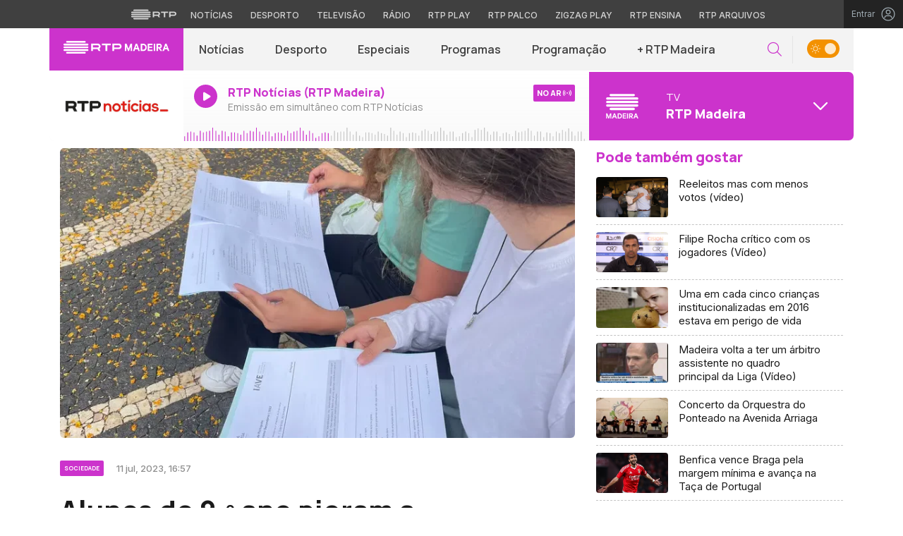

--- FILE ---
content_type: text/css
request_url: https://madeira.rtp.pt/wp-content/themes/madeira/style.css?ver=13032025
body_size: 14183
content:
@charset "utf-8";
/*
Theme Name: RTP Açores
Author: RTP Multimédia
Description: Tema RTP Açores
Version: 1.0
*/

@media screen and (min-width:1320px) {

  .container,
  .container-lg,
  .container-md,
  .container-sm,
  .container-xl {
    max-width: 1260px;
  }
}

html,
body {
  overflow-x: hidden;
}

body {
  font-family: 'Manrope', sans-serif;
  min-width: 100%;
  min-height: 100%;
  overflow-x: hidden;
  -webkit-font-smoothing: antialiased;
  -moz-osx-font-smoothing: grayscale;
  transition: background-color 0.4s ease, color 1s ease;
}

a:hover {
  text-decoration: none;
}

/* .container, .container-lg, .container-md, .container-sm, .container-xl{
  max-width: 1400px;
} */

:root {
  --maincolor: #CC33CC;
  --white: #ffffff;
  --gray: #404040;
  --gray-light: #666666;
  --gray-light-2: #c4c4c4;
  --gray-light-3: #f3f3f3;
  --gray-light-4: #8D8D8D;
  --black: #1A1A1A;
}

.red {
  color: var(--maincolor);
}

.white {
  color: #fff;
}

.bg-red {
  background-color: var(--maincolor);
}

.bg-white {
  background-color: var(--white);
}

.bg-gray {
  background-color: var(--gray);
}

.bg-gray-light-3 {
  background-color: var(--gray-light-3);
}

.bg-black {
  background-color: #1A1A1A;
}

.border-red {
  border: 1px solid var(--maincolor);
}

.border-white {
  border: 1px solid var(--white);
}

.overflow-hidden {
  overflow: hidden;
}

.px-15 {
  padding-left: 15px;
  padding-right: 15px;
}

.collapse.show {
  display: block;
}

/**********************************************************
** Menu & Navbar
/**********************************************************/

.skip {
  position: absolute;
  left: -9999px;
  top: auto;
  width: 1px;
  height: 1px;
  overflow: hidden;
  color: var(--black);
}

.skip:focus {
  position: static;
  width: auto;
  height: auto;
}

.navbar {
  background: var(--gray-light-3);
  height: 60px;
  z-index: 10;
}

.navbar-collapse {
  height: 100%;
}

.navbar-logo {
  background-color: var(--maincolor);
  line-height: 55px;
  text-align: center;
  padding: 0;
  margin: 0;
  font-size: 0;
}

.page-template-page-programacao .navbar-logo {
  padding-top: 20px;
}

.navbar-expand-lg .navbar-nav {
  font-size: 0;
}

.navbar-toggler {
  padding: 0 15px 0 0;
}

.navbar-toggler-icon {
  width: auto;
  height: auto;
  display: inline-block;
  cursor: pointer;
  vertical-align: inherit;
}

.bar1,
.bar3 {
  width: 21px;
  height: 2px;
  background-color: #fff;
  margin: 3px 0 3px 0;
  transition: 0.4s;
}

.invis {
  width: 21px;
  height: 2px;
  margin: 2px 0 2px 0;
}

.change .bar1 {
  /* -webkit-transform: rotate(-45deg) translate(-5px, 6px); */
  transform: rotate(-45deg) translate(-4px, 6px);
}

.change .bar3 {
  /* -webkit-transform: rotate(45deg) translate(-5px, -6px); */
  transform: rotate(45deg) translate(-1px, -3px);
}

/* Cleaning what comes from EPG styles */
.navbar-nav .nav-item+.nav-item {
  margin-left: 0;
}

.navbar-expand-lg .navbar-nav .nav-link {
  padding: 0 22px 0 22px;
  font-size: 16px;
  font-weight: 600;
  line-height: 20px;
  color: var(--gray);
  display: flex;
  align-items: center;
  justify-content: center;
  position: relative;
}

.navbar-expand-lg .navbar-nav .nav-item.show .nav-link::after,
.navbar-expand-lg .navbar-nav .nav-link:hover::after {
  content: ' ';
  position: absolute;
  bottom: 0;
  display: block;
  width: 100%;
  height: 2px;
  background-color: var(--maincolor);
  border: 0;
  margin: 0;
}

.navbar .dropdown-menu.show {
  border: 0;
  box-shadow: 0px 14px 15px -6px rgba(0, 0, 0, 0.09);
  display: flex;
  background: var(--white);
  margin: 0;
  border-radius: 0;
  justify-content: center;
  padding: 14px 0;
}

.navbar .dropdown-menu .dropdown-item {
  width: auto;
  font-size: 14px;
  line-height: 20px;
  font-weight: 500;
  color: var(--gray);
  padding-left: 20px;
  padding-right: 20px;
}

.navbar .dropdown-menu .dropdown-item:hover {
  background: transparent;
  opacity: 0.8;
}

.dropdown-toggle::after {
  content: none;
}

.btn.focus,
.btn:focus {
  box-shadow: none;
}

/**********************************************************
** Search Bar
/**********************************************************/

.search-icon {
  display: flex;
  flex-direction: column;
  align-items: center;
  justify-content: center;
  margin-right: 15px;
}

.search-icon:hover {
  opacity: 0.8;
}

.search-icon i {
  font-size: 20px;
  color: var(--maincolor);
}

.search-input {
  display: none;
  left: auto;
  top: 0;
  position: absolute;
  right: 87px;
}

.search-input-mobile {
  position: relative;
  z-index: 10;
  width: 100%;
}

.search-input-mobile input {
  width: 100%;
}

.search-control {
  width: 232px;
  height: 60px;
  border: 0;
  background-color: #EAEAEA;
  color: #8C8C8C;
  box-shadow: none;
  padding: 8px 17px;
  font-size: 16px;
  font-weight: normal;
}

.search-input-mobile .search-control {
  font-size: 22px;
}

.close-btn {
  position: absolute;
  top: 0;
  right: 0;
  color: var(--maincolor);
  padding: 8px 15px;
  font-size: 27px;
  line-height: 45px;
  height: calc(100% - 15px);
}

.close-btn:hover {
  opacity: 0.8;
}

.close-btn i {
  position: relative;
  top: 50%;
  transform: translateY(-50%);
}

.close-btn:hover {
  color: var(--maincolor);
}

input[type="search"]::-webkit-search-decoration,
input[type="search"]::-webkit-search-cancel-button,
input[type="search"]::-webkit-search-results-button,
input[type="search"]::-webkit-search-results-decoration {
  -webkit-appearance: none;
}

::-webkit-input-placeholder {
  /* Chrome/Opera/Safari */
  color: #8C8C8C;
}

::-moz-placeholder {
  /* Firefox 19+ */
  color: #8C8C8C;
}

:-ms-input-placeholder {
  /* IE 10+ */
  color: #8C8C8C;
}

:-moz-placeholder {
  /* Firefox 18- */
  color: #8C8C8C;
}

textarea:focus,
input:focus {
  outline: none;
}

.search-control-page {
  border: 0;
  font-size: 34px;
  font-weight: 300;
  line-height: 0.85;
  color: #37474f;
  width: 90%;
}

/**********************************************************
** Theme Switcher
/**********************************************************/

.theme-container {
  display: flex;
  flex-direction: column;
  align-items: center;
  justify-content: center;
  transition: color 0.25s ease, background-color 0.25s ease;
  padding-left: 20px;
  padding-right: 20px;
  border-left: 1px solid rgba(196, 196, 196, 0.3);
}

.switcher {
  display: flex;
  flex-direction: row;
  justify-content: flex-start;
  align-items: center;
}

/* .switcher input {
  display: none;
} */

.switcher label {
  width: 46px;
  height: 26px;
  cursor: pointer;
  margin-top: 5px;
  position: relative;
}

.switcher label:before {
  content: "";
  display: block;
  position: absolute;
  z-index: 2;
  width: 16px;
  height: 16px;
  margin: 5px;
  background: rgba(255, 255, 255, 0.8);
  border-radius: 8px;
  transition: transform 0.25s ease;
}

.switcher label:after {
  content: "";
  display: block;
  position: absolute;
  width: 46px;
  height: 26px;
  background-color: #334148;
  background-image: url('data:image/svg+xml;utf8,<svg xmlns="http://www.w3.org/2000/svg" viewBox="0 0 302.4 302.4" style="fill:rgba(255,255,255,.8)"><path d="M204.8 97.6C191.2 84 172 75.2 151.2 75.2s-40 8.4-53.6 22.4c-13.6 13.6-22.4 32.8-22.4 53.6s8.8 40 22.4 53.6c13.6 13.6 32.8 22.4 53.6 22.4s40-8.4 53.6-22.4c13.6-13.6 22.4-32.8 22.4-53.6s-8.4-40-22.4-53.6zm-14.4 92.8c-10 10-24 16-39.2 16s-29.2-6-39.2-16-16-24-16-39.2 6-29.2 16-39.2 24-16 39.2-16 29.2 6 39.2 16 16 24 16 39.2-6 29.2-16 39.2zM292 140.8h-30.8c-5.6 0-10.4 4.8-10.4 10.4 0 5.6 4.8 10.4 10.4 10.4H292c5.6 0 10.4-4.8 10.4-10.4 0-5.6-4.8-10.4-10.4-10.4zM151.2 250.8c-5.6 0-10.4 4.8-10.4 10.4V292c0 5.6 4.8 10.4 10.4 10.4 5.6 0 10.4-4.8 10.4-10.4v-30.8c0-5.6-4.8-10.4-10.4-10.4zM258 243.6l-22-22c-3.6-4-10.4-4-14.4 0s-4 10.4 0 14.4l22 22c4 4 10.4 4 14.4 0s4-10.4 0-14.4zM151.2 0c-5.6 0-10.4 4.8-10.4 10.4v30.8c0 5.6 4.8 10.4 10.4 10.4 5.6 0 10.4-4.8 10.4-10.4V10.4c0-5.6-4.8-10.4-10.4-10.4zM258.4 44.4c-4-4-10.4-4-14.4 0l-22 22c-4 4-4 10.4 0 14.4 3.6 4 10.4 4 14.4 0l22-22c4-4 4-10.4 0-14.4zM41.2 140.8H10.4c-5.6 0-10.4 4.8-10.4 10.4s4.4 10.4 10.4 10.4h30.8c5.6 0 10.4-4.8 10.4-10.4 0-5.6-4.8-10.4-10.4-10.4zM80.4 221.6c-3.6-4-10.4-4-14.4 0l-22 22c-4 4-4 10.4 0 14.4s10.4 4 14.4 0l22-22c4-4 4-10.4 0-14.4zM80.4 66.4l-22-22c-4-4-10.4-4-14.4 0s-4 10.4 0 14.4l22 22c4 4 10.4 4 14.4 0s4-10.4 0-14.4z"/></svg>'), url('data:image/svg+xml;utf8,<svg xmlns="http://www.w3.org/2000/svg" viewBox="0 0 312.999 312.999" style="fill:rgba(255,255,255,.8)"><path d="M305.6 178.053c-3.2-.8-6.4 0-9.2 2-10.4 8.8-22.4 16-35.6 20.8-12.4 4.8-26 7.2-40.4 7.2-32.4 0-62-13.2-83.2-34.4-21.2-21.2-34.4-50.8-34.4-83.2 0-13.6 2.4-26.8 6.4-38.8 4.4-12.8 10.8-24.4 19.2-34.4 3.6-4.4 2.8-10.8-1.6-14.4-2.8-2-6-2.8-9.2-2-34 9.2-63.6 29.6-84.8 56.8-20.4 26.8-32.8 60-32.8 96.4 0 43.6 17.6 83.2 46.4 112s68.4 46.4 112 46.4c36.8 0 70.8-12.8 98-34 27.6-21.6 47.6-52.4 56-87.6 2-6-1.2-11.6-6.8-12.8zm-61.2 83.6c-23.2 18.4-52.8 29.6-85.2 29.6-38 0-72.4-15.6-97.2-40.4-24.8-24.8-40.4-59.2-40.4-97.2 0-31.6 10.4-60.4 28.4-83.6 12.4-16 28-29.2 46-38.4-2 4.4-4 8.8-5.6 13.6-5.2 14.4-7.6 29.6-7.6 45.6 0 38 15.6 72.8 40.4 97.6s59.6 40.4 97.6 40.4c16.8 0 32.8-2.8 47.6-8.4 5.2-2 10.4-4 15.2-6.4-9.6 18.4-22.8 34.8-39.2 47.6z"/></svg>');
  background-position: -15px center, right 5px center;
  background-repeat: no-repeat, no-repeat;
  background-size: 14px auto, 14px auto;
  border-radius: 13px;
  transition: background-color 0.25s ease, background-position 0.4s cubic-bezier(0.785, 0.135, 0.15, 0.86);
}

.switcher input:checked+label:before {
  transform: translateX(20px);
}

.switcher input:checked+label:after {
  background-color: #f39100;
  background-position: 5px center, right -15px center;
}

.switcher input:disabled+label {
  cursor: not-allowed;
}

/**********************************************************
** Playing Now Section
/**********************************************************/

.playing-now-section {
  height: 100px;
  margin-bottom: 10px;
  background-image: linear-gradient(0deg, #F3F3F3 -100%, rgba(243, 243, 243, 0) 100%);
  border-bottom-right-radius: 7px;
  border-bottom-left-radius: 7px;
  /* overflow: hidden; */
}

.playing-now-section .playing-now-img {
  background: linear-gradient(180deg, #EFEFEF 55.83%, #DFDFDF 100%);
  background-size: cover;
  background-position: center center;
  overflow: hidden;
  border-bottom-left-radius: 7px;
}

.playing-now-section .playing-now-img img {
  position: absolute;
  bottom: 0;
  left: 50%;
  transform: translateX(-50%);
  border-bottom-left-radius: 7px;
}

.playing-now-section .playing-now-data {
  padding-top: 20px;
}

.playing-now-section .playing-now-data a {
  display: inline-flex;
  width: 100%;
}

.playing-now-section .playing-now-data a:hover {
  opacity: 0.8;
}

.playing-now-section .playing-now-icon {
  height: 33px;
  width: 33px;
  border-radius: 50%;
  background-color: var(--maincolor);
  display: block;
  text-align: center;
  line-height: 33px;
  float: left;
  margin-right: 15px;
}

.page-template-page-programacao .playing-now-section .playing-now-icon {
  padding-top: 10px;
}

.playing-now-section .playing-now-icon-section {
  display: inline-block;
}

.playing-now-section .playing-now-icon i {
  color: #fff;
  font-size: 14px;
  position: relative;
  left: 2px;
}

.playing-now-section .playing-now-data .playing-now-live {
  display: inline-block;
}

.playing-now-section .playing-now-data .program-title {
  font-size: 16px;
  line-height: 22px;
  color: var(--maincolor);
  font-weight: 800;
  margin-bottom: 0;
  text-overflow: ellipsis;
  display: -webkit-box;
  -webkit-line-clamp: 2;
  -webkit-box-orient: vertical;
}

.playing-now-section .playing-now-data .program-description {
  font-size: 14px;
  line-height: 19px;
  color: var(--gray-light-4);
  font-weight: 400;
  max-width: 85%;
  overflow: hidden;
  text-overflow: ellipsis;
  display: -webkit-box;
  -webkit-line-clamp: 2;
  -webkit-box-orient: vertical;
}

.playing-now-label-section {
  background: var(--maincolor);
  color: #fff;
  font-weight: 800;
  font-size: 11px;
  line-height: 14px;
  padding: 5px;
  border-radius: 2px;
  position: absolute;
  top: 20px;
  right: 15px;
}

/* .playing-now-label-section .playing-now-label i{
  margin-left: 5px;
  animation-name: opacity;
  animation-duration: 0.9s;
  animation-iteration-count: infinite;
  animation-direction: alternate;
  animation-timing-function: ease;
}

@keyframes opacity {
  from {
    opacity: 0;
    }
  to {
    opacitu: 1;
    }
} */

/* .playing-now-section .next-playing{
  padding-top: 20px;
} */

.playing-now-section .next-playing .next-playing-label {
  display: inline-block;
  color: var(--gray);
  font-size: 14px;
  line-height: 1.8;
  font-weight: 600;
  margin-bottom: 10px;
}

.playing-now-section .next-playing .next-playing-label-date {
  color: var(--maincolor);
  font-size: 14px;
  line-height: 18px;
  font-weight: 600;
  margin-right: 10px;
}

.playing-now-section .next-playing .next-playing-label-title {
  color: var(--gray);
  font-size: 14px;
  line-height: 18px;
  font-weight: 400;
  text-overflow: ellipsis;
  overflow: hidden;
  display: -webkit-box;
  -webkit-line-clamp: 2;
  -webkit-box-orient: vertical;
  max-width: 50%;
}

.playing-now-section .next-playing #more-media {
  border: 0;
  background: transparent;
  padding-top: 2px;
  padding-left: 5px;
  padding-right: 0;
}

.playing-now-section .next-playing .dropdown-spacer {
  background-color: var(--maincolor);
  border-top-right-radius: 7px;
  border-bottom-right-radius: 7px;
}

.playing-now-section .next-playing .dropdown.show .dropdown-spacer {
  border-bottom-right-radius: 0;
}

.playing-now-section .next-playing .dropdown.show button {
  background: none;
  color: inherit;
  border: none;
  padding-left: 0;
  padding-right: 0;
  font: inherit;
  cursor: pointer;
  outline: inherit;
}

.playing-now-section .next-playing .logo-container,
.playing-now-section .next-playing .arrow-container {
  align-self: center;
  text-align: center;
}

.playing-now-section .next-playing .media-container {
  align-self: center;
  text-align: left;
}

.playing-now-section .next-playing .media-container .media-type {
  color: #fff;
  font-size: 15px;
  font-weight: 400;
  line-height: 18px;
  margin-bottom: 2px;
}

.playing-now-section .next-playing .media-container .media-name {
  color: #fff;
  font-size: 18px;
  font-weight: 800;
  line-height: 24px;
}

.playing-now-section .next-playing .arrow-container i {
  font-size: 24px;
  color: #fff;
  transition: transform 300ms ease;
}

.playing-now-section .next-playing .dropdown.show .arrow-container i {
  transform: rotate(180deg);
  transition: transform 300ms ease;
}

.more-media .dropdown-menu.show {
  background-color: var(--maincolor);
  left: 5px !important;
  top: -3px !important;
  border: 0;
  border-radius: 0;
  width: calc(100% - 5px);
  padding-top: 0;
  padding-bottom: 4px;
  border-bottom-right-radius: 7px;
  border-bottom-left-radius: 7px;
  margin: 0;
}

.more-media .dropdown-menu .dropdown-element .row {
  min-height: 97px;
  background-color: rgba(255, 255, 255, 0.07);
  border-radius: 4px;
}

.playing-now-section .next-playing .dropdown.show button:hover .dropdown-element .row {
  background-color: rgba(255, 255, 255, 0.02);
}

.more-media .dropdown-menu .dropdown-element {
  padding: 5px 20px 0 20px;
}

.playing-now-data .playing-now-progress-bar .soundwaves {
  position: absolute;
  bottom: 0;
  left: 0;
  width: 100%;
}

.pill-btn {
  font-family: 'Manrope', sans-serif;
  font-size: 13px;
  text-transform: uppercase;
  line-height: 13px;
  font-weight: 800;
  border-radius: 30px;
  padding: 6px 10px;
  display: inline-block;
}

.pill-btn i {
  margin-left: 3px;
  font-size: 13px;
}

.pill-btn.white:hover {
  color: #fff;
}

.pill-btn.red:hover {
  color: var(--maincolor);
}

.pill-btn:hover i {
  position: relative;
  animation-name: moveRight;
  animation-duration: 2s;
  animation-iteration-count: infinite;
}

@keyframes moveRight {
  0% {
    right: 0;
  }

  25% {
    right: -4px;
  }

  50% {
    right: 0;
  }

  75% {
    right: -4px;
  }

  100% {
    right: 0;
  }
}

@keyframes moveLeft {
  0% {
    left: 0;
  }

  25% {
    left: -4px;
  }

  50% {
    left: 0;
  }

  75% {
    left: -4px;
  }

  100% {
    left: 0;
  }
}

/**********************************************************
** Carousel Section
/**********************************************************/

/* To remove the left padding on stagePadding: 30
on owlCarousel initializing function */

.owl-stage {
  padding-left: 0 !important;
}

.owl-nav {
  width: 100%;
  position: absolute;
  display: none;
  top: 0;
}

.owl-carousel .owl-item:not(.active) {
  opacity: 0.35;
}

.owl-carousel .owl-item:not(.active):hover {
  opacity: 1;
}

.owl-carousel .owl-item img.h-100 {
  width: auto;
}

.owl-carousel .owl-nav button.owl-next,
.owl-carousel .owl-nav button.owl-prev {
  font-size: 20px;
  line-height: 20px;
  position: absolute;
  background: var(--maincolor);
  color: #fff;
  border-radius: 50%;
  width: 34px;
  height: 34px;
}

.owl-carousel .owl-nav button.owl-next:hover,
.owl-carousel .owl-nav button.owl-prev:hover {
  opacity: 0.8;
  background: var(--maincolor);
}

.full-width-carousel .owl-nav button.owl-next,
.full-width-carousel .owl-nav button.owl-prev {
  margin-top: 15.5%;
}

.one_by_one_carousel .owl-nav button.owl-next,
.one_by_one_carousel .owl-nav button.owl-prev {
  margin-top: 5.5%;
}

.r9x16_carousel .owl-nav button.owl-next,
.r9x16_carousel .owl-nav button.owl-prev {
  margin-top: 11.5%;
}

.r16x9_carousel .owl-nav button.owl-next,
.r16x9_carousel .owl-nav button.owl-prev,
.radios .owl-nav button.owl-next,
.radios .owl-nav button.owl-prev {
  margin-top: 4.5%;
}

.category-list-carousel .owl-nav button.owl-next,
.category-list-carousel .owl-nav button.owl-prev {
  margin-top: 1%;
}

.owl-carousel .owl-nav button.owl-next {
  right: -17px;
}

.full-width-carousel .owl-nav button.owl-next {
  right: -25px;
  width: 40px;
  height: 40px;
}

.owl-carousel .owl-nav button.owl-prev {
  left: -17px;
}

.full-width-carousel .owl-nav button.owl-prev {
  left: -25px;
  width: 40px;
  height: 40px;
}

.owl-carousel .owl-nav button.owl-next.disabled,
.owl-carousel .owl-nav button.owl-prev.disabled {
  display: none;
}

@media (max-width: 992px) {
  .owl-nav {
    display: none !important;
  }
}

.mask-body {
  position: absolute;
  width: 100vw;
  height: 100%;
  z-index: 4;
  background-color: rgba(0, 0, 0, 0.63);
  display: none;
}

.main-section .main-article .main-image {
  border-radius: 6px;
  overflow: hidden;
}

.main-article .mobile {
  margin-bottom: 30px;
}

.mobile .main-image {
  border-radius: 0 !important;
}

.full-width-carousel .owl-dots {
  position: absolute;
  width: 100%;
  bottom: 15px;
}

.full-width-carousel .owl-dots .owl-dot span {
  width: 6px;
  height: 6px;
  margin: 5px 4px;
  transition: width 0.5s ease;
}

.full-width-carousel .owl-dots .owl-dot.active span {
  background: #fff;
  width: 25px;
}

.full-width-carousel .owl-dots .owl-dot:hover span {
  background: var(--white);
}

.full-width-carousel .owl-item .main-article {
  position: relative;
  border-radius: 10px;
  overflow: hidden;
  background: var(--maincolor);
}

.full-width-carousel .owl-item .main-article::after {
  content: ' ';
  display: block;
  width: 100%;
  height: 100%;
  top: 0;
  right: 0;
  background: linear-gradient(310deg, rgba(0, 0, 0, 1) 15%, rgba(0, 0, 0, 0.4990371148459384) 45%, rgba(0, 0, 0, 0) 75%);
  position: absolute;
  z-index: 1;
  pointer-events: none;
}

/* .full-width-carousel .owl-item .main-article.half-width-layout::after{
  content: none;
} */


.full-width-carousel .owl-item .hide.main-article::after {
  content: none;
}

.single .main-article {
  border-radius: 6px;
  overflow: hidden;
}

.single .main-article #video-canvas-rtp {
  border-radius: 12px;
  overflow: hidden;
}

.main-article .mask-img {
  position: absolute;
  width: 100%;
  height: 60%;
  z-index: 1;
  bottom: 0;
  background: linear-gradient(0deg, #000000 0%, rgba(0, 0, 0, 0) 100%);
}

.main-article-data {
  flex: 0 0 33.333333%;
  width: 33.333333%;
  position: absolute;
  right: 0;
  bottom: 0;
  z-index: 2;
}

/* .full-width-carousel .main-article-data{
  height: 100%;
  background: var(--maincolor);
} */

.half .main-article-data {
  position: relative;
}

.single .main-article-data {
  flex: 0 0 41.666667%;
  width: 41.666667%;
  position: absolute;
  bottom: 0;
  left: 0;
  z-index: 2;
  /* background: red; */
}

.single .half .main-article-data {
  position: relative;
  width: 100%;
}

/* .single .main-article::after{
  content: ' ';
  display: block;
  position: absolute;
  width: 100%;
  height: 100%;
  z-index: 1;
  top: 0;
  background: linear-gradient(24deg, rgba(0,0,0,0.9374124649859944) 0%, rgba(0,0,0,0.5144432773109244) 36%, rgba(255,255,255,0) 100%);
} */

.main-article-data-inner {
  position: absolute;
  bottom: 0;
  padding-left: 40px;
  padding-right: 40px;
  padding-bottom: 35px;
}

.main-article-data-inner a:hover {
  opacity: 0.8;
}

.half .main-article-data-inner {
  position: relative;
  margin-top: 25px;
}

.single .main-article-data-inner {
  padding-left: 30px;
  padding-right: 0;
  padding-bottom: 35px;
}

.single .half .main-article-data-inner {
  padding-left: 0;
}

.main-article-data .main-article-category-label {
  color: #fff;
  background-color: var(--maincolor);
  font-size: 8px;
  font-weight: bold;
  text-transform: uppercase;
  padding: 5px 6px;
  display: inline-block;
  border-radius: 2px;
}

/* .half-width-layout .main-article-data .main-article-category-label{
  color: var(--maincolor);
  background-color: #fff;
}

.half-width-layout .pill-btn{
  background-color: #fff;
  color: var(--maincolor);
}

.half-width-layout .pill-btn.white:hover{
  opacity: 0.8;
  color: var(--maincolor);
} */

.main-article-data .main-article-date-info {
  font-size: 13px;
  line-height: 18px;
  font-weight: 500;
  color: rgba(255, 255, 255, 0.7);
  display: block;
  margin-top: 7px;
  margin-bottom: 15px;
  font-family: 'Inter';
}

.half .main-article-data .main-article-date-info {
  font-size: 13px;
  line-height: 18px;
  font-weight: 500;
  color: var(--gray-light-4);
  display: inline-block;
  margin-left: 15px;
  font-family: 'Inter';
  position: relative;
  top: 2px;
}

.main-article-data .main-article-title {
  font-size: 38px;
  font-weight: 800;
  line-height: 42px;
  color: #fff;
  margin-top: 15px;
  margin-bottom: 15px;
}

.half .main-article-data .main-article-title {
  color: var(--black);
}

.default .main-article-title {
  font-size: 32px;
  line-height: 36px;
  font-weight: 800;
  color: var(--maincolor);
  margin-top: 25px;
  margin-bottom: 20px;
}

.main-article-data .main-article-lead {
  font-size: 16px;
  font-weight: 700;
  line-height: 30px;
  color: #fff;
  margin-top: 0;
  margin-bottom: 20px;
}

.full-width-carousel .main-article-data .main-article-lead {
  line-height: 24px;
}

.half .main-article-data .main-article-lead {
  color: var(--black);
}

.default .main-article-lead {
  font-size: 16px;
  font-weight: 500;
  color: var(--black);
  line-height: 24px;
  margin-bottom: 25px;
}

.main-article-data .main-article-social {
  display: inline-block;
  margin-right: 20px;
}

.single-podcasts .main-article-social,
.single-playlists .main-article-social {
  margin-top: 20px;
}

.single-podcasts .main-article-social li,
.single-playlists .main-article-social li {
  display: inline-block;
}

.single-podcasts .main-article-social li a,
.single-playlists .main-article-social li a {
  color: #fff;
  margin-right: 20px;
}

.single-podcasts .main-article-social li:last-child a,
.single-playlists .main-article-social li:last-child a {
  margin-right: 0;
}

.single-podcasts .main-article-social li a:hover,
.single-playlists .main-article-social li a:hover {
  opacity: 0.8;
}

.single-podcasts .podcasts-content {
  margin-top: 55px;
}

.main-article-data .main-article-social li {
  display: inline-block;
  margin-right: 20px;
}

.main-article-data .main-article-social li a {
  color: var(--white);
}

.single .main-article-data .main-article-social li a {
  color: var(--maincolor);
}

.single .main-article-data .main-article-social li a:hover {
  opacity: 0.8;
}

.main-article-data-inner-mobile {
  background-color: var(--maincolor);
  padding: 25px 15px 35px 15px;
}

.main-article-data-inner-mobile.light {
  background-color: var(--gray-light-3);
}

.main-article-data-inner-mobile .main-article-category-label {
  color: var(--maincolor);
  background-color: #fff;
  font-size: 10px;
  font-weight: bold;
  text-transform: uppercase;
  padding: 5px 6px;
  display: inline-block;
  border-radius: 2px;
  margin-bottom: 15px;
}

.main-article-data-inner-mobile.light .main-article-category-label {
  color: #fff;
  background-color: var(--maincolor);
}

.main-article-data-inner-mobile .main-article-date-info {
  font-size: 12px;
  line-height: 1.5;
  font-weight: normal;
  color: #fff;
  display: block;
}

.main-article-data-inner-mobile.light .main-article-date-info {
  color: var(--gray-light);
}

.main-article-data-inner-mobile .main-article-title {
  font-size: 41px;
  font-weight: 800;
  line-height: 1;
  color: #fff;
  margin-top: 0;
  margin-bottom: 15px;
}

.mobile .main-article-title {
  color: var(--black);
  font-size: 28px;
  line-height: 30px;
  font-weight: 800;
  margin-top: 20px;
  margin-bottom: 20px;
}

.mobile .main-article-lead {
  font-size: 15px;
  font-weight: 500;
  line-height: 24px;
  color: #fff;
  margin-top: 20px;
}

.main-article-data-inner-mobile.light .main-article-title {
  color: var(--black);
}

.main-article-data-inner-mobile .main-article-lead {
  font-size: 14px;
  font-weight: normal;
  line-height: 1.32;
  color: #fff;
  margin-top: 0;
  margin-bottom: 20px;
}

.mobile .main-article-lead {
  font-size: 15px;
  font-weight: 500;
  line-height: 24px;
  margin-top: 20px;
}

.main-article-data-inner-mobile.light .main-article-lead {
  color: var(--black);
}

.main-article-data-inner-mobile .main-article-social {
  display: inline-block;
}

.main-article-data-inner-mobile .main-article-social li {
  display: inline-block;
  margin-right: 20px;
}

.main-article-data-inner-mobile .main-article-social li:last-child {
  margin-right: 0;
}

.main-article-data-inner-mobile .main-article-social li a {
  color: var(--white);
}

.main-article-data-inner-mobile.light .main-article-social li a {
  color: var(--maincolor);
}

.mobile .border-radius {
  overflow: hidden;
  border-radius: 6px;
}

/**********************************************************
** Carousel Rails
/**********************************************************/

.first_cut_zone {
  padding-top: 35px;
}

.owl-carousel .item:hover {
  opacity: 0.8;
}

.first_cut_zone .owl-carousel,
.second_cut_zone .owl-carousel {
  margin-bottom: 55px;
}

.carousel-overflow .owl-stage-outer {
  overflow: visible;
}

.carousel-section-header {
  display: flex;
  justify-content: space-between;
  margin-bottom: 15px;
}

.carousel-section-title {
  font-size: 26px;
  line-height: 30px;
  font-weight: 800;
  display: inline-block;
}

.carousel-section-title-small {
  font-size: 20px;
  font-weight: 700;
  display: inline-block;
}

.carousel-see-all {
  font-size: 14px;
  font-weight: 600;
  line-height: 18px;
  align-self: flex-end;
  position: relative;
  bottom: 2px;
}

.carousel-see-all .plus-sign {
  font-size: 30px;
  position: relative;
  top: 3px;
}

.carousel-see-all:hover {
  opacity: 0.8;
}

.carousel-see-all.red:hover {
  color: var(--maincolor);
}

.carousel-see-all.white:hover {
  color: #fff;
}

.filter-block .carousel-see-all:not(:only-child):first-child::after {
  content: ' ';
  display: inline-block;
  width: 1px;
  height: 17px;
  background-color: var(--maincolor);
  font-size: 18px;
  margin-left: 10px;
  margin-right: 10px;
  position: relative;
  top: 3px;
}

.secundary-featured {
  margin-bottom: 30px;
}

.main-featured-section .main-featured {
  margin-bottom: 30px;
}

.main-featured-section .main-featured .featured-title {
  font-size: 26px;
  font-weight: 800;
  line-height: 28px;
  color: var(--black);
  margin-top: 12px;
}

.r16x9_carousel .carousel-title,
.radios .carousel-title {
  font-size: 16px;
  font-weight: 800;
  line-height: 22px;
  color: var(--black);
  margin-top: 12px;
  display: -webkit-box;
  -webkit-line-clamp: 3;
  -webkit-box-orient: vertical;
  overflow: hidden;
  text-overflow: ellipsis;
}

.carousel-category {
  font-size: 10px;
  font-weight: 700;
  display: inline-block;
  padding: 3px 7px;
  background-color: var(--maincolor);
  color: #fff;
  text-transform: uppercase;
  margin-top: 12px;
  border-radius: 3px;
}

.owl-carousel .img-holder,
.main-featured-section .img-holder {
  border-radius: 6px;
  overflow: hidden;
  position: relative;
}

.owl-carousel .img-holder .mask-img {
  position: absolute;
  z-index: 1;
  width: 100%;
  height: 100%;
  background: linear-gradient(180deg, rgba(0, 0, 0, 0) 57.89%, rgba(0, 0, 0, 0.6) 100%);
}

.theme--day .webradios .owl-item .item {
  border-radius: 6px;
}

/**********************************************************
** Featured
/**********************************************************/

.full-width-featured {
  margin-bottom: 55px;
}

.featured-img {
  border-top-left-radius: 7px;
  border-bottom-left-radius: 7px;
  overflow: hidden;
}

.featured-data {
  border-top-right-radius: 7px;
  border-bottom-right-radius: 7px;
  padding: 25px;
  background-color: #F3F3F3;
  flex-wrap: wrap;
  align-content: center;
}

.featured-data .featured-date {
  font-size: 14px;
  line-height: 18px;
  font-weight: 400;
  color: #666666;
  display: block;
  margin-bottom: 15px;
}

.featured-data .featured-title {
  font-size: 32px;
  line-height: 36px;
  font-weight: 800;
  color: var(--maincolor);
  margin-bottom: 25px;
  margin-top: 0;
}

.featured-data .featured-lead {
  font-size: 16px;
  line-height: 24px;
  font-weight: 400;
  color: var(--black);
  margin-bottom: 18px;
}

.featured-data .featured-see-more {
  background-color: var(--maincolor);
  color: var(--white);
  font-size: 14px;
  font-weight: 600;
  text-transform: uppercase;
  padding: 7px 12px;
  border-radius: 20px;
  display: inline-block;
}

.featured-data .featured-see-more i {
  margin-left: 5px;
}

.main-featured .featured-title {
  font-size: 26px;
  font-weight: 600;
  line-height: 30px;
  color: var(--black);
}

.main-featured .featured-lead {
  font-size: 14px;
  font-weight: normal;
  line-height: 1.38;
  color: var(--gray-light);
  margin-top: 12px;
  margin-bottom: 24px;
  text-overflow: ellipsis;
  overflow: hidden;
  display: -webkit-box;
  -webkit-line-clamp: 2;
  -webkit-box-orient: vertical;
}

.main-featured-section.secundary {
  padding-top: 35px;
}

/**********************************************************
** Special and Talent Section
/**********************************************************/

.specials-section,
.talent-section {
  padding: 35px 0;
}

.specials-section .r9x16_carousel .title-holder {
  position: absolute;
  bottom: 0;
  left: 0;
  color: #fff;
  font-size: 16px;
  line-height: 22px;
  font-weight: 800;
  padding: 15px;
  z-index: 2;
}

.talent-section .r9x16_carousel .title-holder {
  position: absolute;
  bottom: 0;
  right: 0;
  color: #fff;
  font-size: 38px;
  line-height: 35px;
  font-weight: 800;
  padding-bottom: 11px;
  padding-right: 10px;
  text-align: right;
  word-spacing: 10000000000px;
}

.talent-section .owl-carousel .owl-nav button.owl-next,
.talent-section .owl-carousel .owl-nav button.owl-prev {
  background: #fff;
  color: var(--maincolor);
}

.single-carasrtpmadeira .header-section .row {
  position: relative;
}

.single-carasrtpmadeira .section-header {
  background-image: none;
  position: absolute;
  top: 0;
  width: 100%;
}

.single-carasrtpmadeira .background-holder {
  background-color: var(--maincolor);
  background-image: url('includes/img/spikes.png');
  background-repeat: no-repeat;
  background-size: 100% auto;
  background-position: bottom;
}

.single-carasrtpmadeira .animador-img {
  margin-top: 20px;
}

.section-list .section-item a:hover {
  opacity: 0.8;
}

.section-list .animador {
  margin-bottom: 30px;
}

.section-list .animador a:hover {
  opacity: 0.8;
}

.animador .img-holder {
  background-color: #333;
}

.animador .img-holder img {
  margin-top: 20px;
}

.mask-list-animador {
  width: 100%;
  height: 100%;
  position: absolute;
}

.mask-list-animador.gray {
  background: linear-gradient(179.78deg, rgba(64, 64, 64, 0) 38.93%, #404040 99.81%);
}

.mask-list-animador.red {
  background: linear-gradient(179.78deg, rgba(64, 64, 64, 0) 38.93%, var(--maincolor) 99.81%);
}

.mask-single-animador {
  width: 100%;
  height: 100%;
  position: absolute;
  background: linear-gradient(179.78deg, rgba(64, 64, 64, 0) 70%, var(--maincolor) 99.81%);
}

.animador .title-holder {
  position: absolute;
  bottom: 0;
  right: 0;
  color: #fff;
  font-size: 38px;
  line-height: 35px;
  font-weight: 800;
  padding-bottom: 20px;
  padding-right: 30px;
  text-align: right;
  word-spacing: 10000000000px;
}

.animador .img-holder {
  border-radius: 6px;
  overflow: hidden;
  position: relative;
}

.animador-title-holder {
  display: flex;
  align-items: center;
  z-index: 1;
}

.animador-title {
  font-size: 56px;
  font-weight: 800;
  line-height: 60px;
  color: #fff;
  word-spacing: 10000000000px;
}

.aniamdor-info {
  margin-top: 45px;
}

.related-prog-container {
  margin-top: 35px;
}

.related-prog-container a:hover {
  opacity: 0.8;
}

.related-prog-container .item {
  padding: 7px;
  border-radius: 4px;
}

.related-prog-container .item:nth-child(odd) {
  background-color: var(--gray-light-3);
}

.related-prog-container .item img {
  border-radius: 6px;
}

.related-prog-container .item .prog-title {
  font-size: 18px;
  font-weight: 700;
  border-radius: 6px;
  color: var(--black);
  margin-right: 15px;
}

.related-prog-container .item .prog-desc {
  font-size: 14px;
  font-weight: 400;
  color: var(--gray);
}

.webradios-section .section-item .webradio-logo {
  border: solid 1px #8c8c8c;
  border-radius: 6px;
}

.webradios-section .section-item .title {
  font-weight: 600;
  font-size: 24px;
  line-height: 30px;
  color: var(--maincolor);
  margin-bottom: 10px;
  margin-top: 20px;
}

.webradios-section .section-item .sinopse {
  font-style: normal;
  font-weight: 400;
  font-size: 14px;
  line-height: 22px;
  display: block;
  color: var(--gray);
  margin-bottom: 10px;
}

.webradios-section .section-item .play-link img {
  border-radius: 0;
}

.webradios-section .playing-now-label-section-webradios {
  background: var(--maincolor);
  color: #fff;
  font-weight: 800;
  font-size: 11px;
  line-height: 14px;
  padding: 5px;
  border-radius: 2px;
  position: absolute;
  top: 15px;
  left: 30px;
}

/**********************************************************
** Modulo Newsletters
/**********************************************************/

.newsletter-module {
  margin-bottom: 55px;
  color: #fff;
}

.newsletter-module .row {
  background-color: var(--maincolor);
  padding: 30px;
  border-radius: 10px;
  background-image: url("includes/img/newsletter-bg.png");
  background-repeat: no-repeat;
  background-position: bottom right;
}

.newsletter-module h2 {
  font-size: 28px;
  font-weight: 800;
  margin-bottom: 15px;
}

.newsletter-module p {
  font-size: 20px;
  font-weight: 400;
  margin-bottom: 0;
}

.newsletter-module .left-section {
  border-right: 1px solid #fff;
}

.newsletter-module .right-section {
  display: flex;
  align-items: center;
  padding-left: 35px;
}

.newsletter-module .right-section ul li {
  font-size: 18px;
  font-weight: 600;
}

.newsletter-module .right-section ul li:first-child {
  margin-bottom: 15px;
}

.newsletter-module .right-section ul li i {
  margin-right: 5px;
  font-weight: lighter;
}

.newsletter-module .btn-section {
  display: flex;
  justify-content: center;
  align-items: center;
}


/**********************************************************
** Podcasts Featured Section
/**********************************************************/

.podcast-featured-section {
  margin-bottom: 55px;
}

.related-rtpplay.podcast-featured-section {
  margin-bottom: 30px;
}

.podcast-featured-section .left-section {
  padding: 10px;
  border-top-left-radius: 10px;
  border-bottom-left-radius: 10px;
}

.related-rtpplay.podcast-featured-section .left-section {
  border-radius: 10px;
}

.related-rtpplay.podcast-featured-section .podcast-play-link {
  position: relative;
  top: 3px;
}

.podcast-featured-section .podcast-metadata {
  padding-left: 15px;
  position: relative;
  overflow: hidden;
}

.podcast-featured-section .podcast-network {
  font-size: 14px;
  line-height: 18px;
  font-weight: 400;
  font-family: 'Inter', sans-serif;
  display: inline-block;
}

.podcast-featured-section .podcast-title {
  font-size: 24px;
  line-height: 26px;
  font-weight: 600;
  margin-top: 0;
  margin-bottom: 5px;
}

.related-rtpplay.podcast-featured-section .podcast-title {
  margin-top: 0;
  overflow: hidden;
  text-overflow: ellipsis;
  display: -webkit-box;
  -webkit-line-clamp: 1;
  line-clamp: 1;
  -webkit-box-orient: vertical;
}

.podcast-featured-section .podcast-data,
.podcast-featured-section .podcast-duration {
  font-size: 14px;
  line-height: 18px;
  font-weight: 400;
  opacity: 0.6;
  font-family: 'Inter', sans-serif;
  overflow: hidden;
  text-overflow: ellipsis;
  display: -webkit-box;
  -webkit-line-clamp: 3;
  line-clamp: 3;
  -webkit-box-orient: vertical;
  color: #fff;
}

.related-rtpplay.podcast-featured-section .podcast-data {
  -webkit-line-clamp: 2;
  line-clamp: 2;
}

.podcast-featured-section .left-section img {
  border-radius: 6px;
}

.podcast-featured-section .podcast-links-container {
  position: absolute;
  bottom: 10px;
  right: 15px;
}

.podcast-featured-section .podcast-play-link .playing-now-icon {
  height: 27px;
  width: 27px;
  border-radius: 50%;
  background-color: #fff;
  display: block;
  text-align: center;
  line-height: 27px;
  float: left;
  margin-right: 10px;
}

.podcast-featured-section .podcast-play-link .playing-now-icon i {
  color: var(--maincolor);
  font-size: 12px;
  position: relative;
  left: 1px;
  top: -1px;
}

.podcast-featured-section .podcast-play-link:hover {
  opacity: 0.8;
}

.podcast-featured-section .left-section {
  background-color: var(--maincolor);
}

.podcast-featured-section.dark .left-section {
  background-color: #1A1A1A;
}

.podcast-featured-section .right-section {
  border-top-right-radius: 10px;
  border-bottom-right-radius: 10px;
  padding: 15px 25px;
  background-image: url("includes/img/podcast-destaque.png");
  background-size: cover;
  background-repeat: no-repeat;
}

.podcast-featured-section.dark .right-section {
  background-image: url("includes/img/podcast-destaque2.png");
}

.podcast-featured-section .podcast-metadata .pill-btn {
  background-color: var(--maincolor);
  border: 1px solid #fff;
}

.podcast-featured-section.dark .podcast-metadata .pill-btn {
  background-color: 1px solid var(--black);
}

.podcast-featured-section .right-section h3 {
  font-size: 26px;
  font-weight: 800;
  line-height: 30px;
  color: #fff;
}

.podcast-featured-section .right-section .pill-btn {
  position: absolute;
  bottom: 20px;
  left: 25px;
}

.second_cut_zone {
  padding-top: 30px;
}

.duration {
  position: absolute;
  width: 95%;
  height: 6px;
  background-color: rgba(255, 255, 255, 0.2);
  left: 5px;
  bottom: 5px;
  border-radius: 5px;
}

.duration .bar {
  height: 100%;
  background: #fff;
  border-radius: 5px;
}

/* NOTICIARIOS */

.news-block {
  border-radius: 10px;
  padding: 10px;
}

.news-block img {
  border-radius: 6px;
}

.news-block.news {
  background-color: var(--maincolor);
}

.news-block.sports {
  background-color: #A6B841;
}

.news-block .podcast-metadata .pill-btn {
  background-color: transparent;
  position: absolute;
  right: 0;
  top: 0;
}

.news-block .news-block-player {
  position: absolute;
  bottom: 0;
}

.news-block .news-block-player .rmp-color-bg:not(.rmp-overlay-level-active) {
  background: transparent;
}

.news-block .news-block-player .rmp-time-total,
.news-block .news-block-player .rmp-loaded,
.news-block .news-block-player .rmp-handle {
  box-shadow: none;
}

.news-block .news-block-player .rmp-i {
  text-shadow: none;
}

.news-block .news-block-player .rmp-i:hover {
  color: #fff;
  opacity: 0.8;
}

/**********************************************************
** Artigo Single
/**********************************************************/

.pub-marc {
  font-size: 12px;
  font-weight: bold;
  color: var(--black);
}

.article-content-container {
  margin-top: 45px;
}

.article-content-container.Full-width {
  padding-left: 15px;
  padding-right: 15px;
}

.article-content,
.article-content p {
  font-size: 16px;
  font-weight: 400;
  line-height: 30px;
  font-family: 'Inter', sans-serif;
  color: var(--black);
  margin-bottom: 30px;
}

.article-content h1,
.article-content h2,
.article-content h3,
.article-content h4,
.article-content h5,
.article-content h6 {
  line-height: 30px;
}


/* .article-content div:not([class]) {
  margin-bottom: 35px;
} */

.article-content blockquote {
  padding: 15px 35px;
  background-color: var(--gray-light-3);
  margin-bottom: 25px;
}

.article-content blockquote p,
.article-content blockquote div {
  font-size: 20px;
  font-weight: 600;
  line-height: 30px;
  position: relative;
}

.article-content blockquote p::before,
.article-content blockquote p::after,
.article-content blockquote div::before,
.article-content blockquote div::after {
  content: '"';
  display: inline-block;
  font-size: 30px;
  color: var(--maincolor);
}

.article-content blockquote p::before {
  position: absolute;
  left: -15px;
  top: 3px;
}

.article-content .wp-caption {
  max-width: 100%;
}

.article-content .wp-caption-text {
  font-size: 13px;
  font-weight: 400;
  color: var(--gray-light);
  line-height: 16px;
  text-align: left;
  margin-top: 8px;
}

.article-content .wp-caption-text::before {
  content: ' ';
  display: inline-block;
  width: 4px;
  height: 12px;
  border-radius: 2px;
  margin-right: 10px;
  background-color: var(--maincolor);
  position: relative;
  top: 1px;
}

.article-content img {
  max-width: 100%;
}

.article-content .related-article {
  font-family: 'Manrope', sans-serif;
  margin-bottom: 50px;
  padding-top: 20px;
  margin-top: 30px;
  border-top: 1px solid var(--maincolor);
  display: block;
}

.article-content .related-article img {
  border-radius: 8px;
}

.article-content .related-article h2 {
  font-size: 24px;
  font-weight: 600;
  line-height: 1.25;
  color: var(--black);
  margin-bottom: 25px;
}

.article-content a:not(.pill-btn) {
  color: var(--maincolor);
}

.article-content a:hover {
  opacity: 0.8;
}

.article-content table {
  border-collapse: collapse;
  width: 100%;
}

/*
.article-content td,
.article-content  th {
  border: 1px solid #dddddd;
  text-align: left;
}

.article-content tr:nth-child(even) {
  background-color: #dddddd;
} */

.alignnone {
  margin: 5px 20px 20px 0;
}

.aligncenter,
div.aligncenter {
  display: block;
  margin: 5px auto 5px auto;
}

.alignright {
  float: right;
  margin: 5px 0 20px 20px;
}

.alignleft {
  float: left;
  margin: 5px 20px 20px 0;
}

a img.alignright {
  float: right;
  margin: 5px 0 20px 20px;
}

a img.alignnone {
  margin: 5px 20px 20px 0;
}

a img.alignleft {
  float: left;
  margin: 5px 20px 20px 0;
}

a img.aligncenter {
  display: block;
  margin-left: auto;
  margin-right: auto;
}

.thumb-caption {
  font-size: 13px;
  font-weight: 400;
  line-height: 18px;
  color: var(--gray-light);
  margin-top: 5px;
}

.sidebar-module {
  margin-bottom: 35px;
}

.podcast-player-container {
  padding: 15px;
  border-radius: 6px;
}

.podcast-player-container h5 {
  margin-top: 10px;
  margin-bottom: 2px;
  font-size: 18px;
  font-weight: 600;
  line-height: 22px;
  color: #fff;
  font-family: 'Inter', sans-serif;
  display: block;
}

.podcast-player-container img {
  border-radius: 6px;
  box-shadow: 0 4px 15px 0 rgba(0, 0, 0, 0.3);
}

.podcast-player-container span {
  font-size: 14px;
  font-weight: 400;
  line-height: 18px;
  color: #fff;
  opacity: 0.6;
  font-family: 'Inter', sans-serif;
  display: block;
  overflow: hidden;
  text-overflow: ellipsis;
  display: -webkit-box;
  -webkit-line-clamp: 2;
  line-clamp: 2;
  -webkit-box-orient: vertical;
}

.podcast-player-data {
  padding-left: 20px;
}

.see-more {
  margin-top: 60px;
}

.sidebar-see-more h2 {
  font-size: 20px;
  font-weight: 800;
  line-height: 1.3;
  color: var(--maincolor);
  margin-bottom: 5px;
}

.sidebar-see-more a {
  padding-top: 10px;
  padding-bottom: 10px;
  border-bottom: 1px dashed var(--gray-light-2);
}

.sidebar-see-more a:last-child {
  border-bottom: 0;
}

.sidebar-see-more a img {
  border-radius: 4px;
}

.sidebar-see-more a p {
  font-size: 15px;
  line-height: 1.33;
  font-weight: normal;
  color: var(--black);
  font-family: 'Inter', sans-serif;
  margin-bottom: 0;
  overflow: hidden;
  text-overflow: ellipsis;
  display: -webkit-box;
  -webkit-line-clamp: 3;
  line-clamp: 3;
  -webkit-box-orient: vertical;
}

.tags-container {
  margin-top: 40px;
}

.tag-item {
  font-family: 'Manrope';
  color: var(--maincolor);
  border: 1px solid var(--maincolor);
  border-radius: 50px;
  text-transform: uppercase;
  font-size: 14px;
  font-weight: 800;
  padding: 5px 11px;
  margin-right: 5px;
  display: inline-block;
  margin-bottom: 8px;
}

.tag-item:hover {
  background: var(--maincolor);
  color: #fff;
}

/**********************************************************
** Aniamdores Arquivo
/**********************************************************/




/**********************************************************
** Video Single
/**********************************************************/

.videos-carousel .owl-dots {
  position: absolute;
  width: 100%;
  bottom: 15px;
}

.videos-carousel .owl-dots .owl-dot span {
  width: 6px;
  height: 6px;
  margin: 5px 4px;
  transition: width 0.5s ease;
}

.videos-carousel .owl-dots .owl-dot.active span {
  background: #fff;
  width: 25px;
}

.videos-carousel .owl-dots .owl-dot:hover span {
  background: #fff;
}

.videos-carousel .info-section {
  position: absolute;
  bottom: 0;
  left: 0;
  padding-left: 35px;
  padding-bottom: 20px;
}

.videos-carousel .info-section .play-icon-section {
  padding-top: 20px;
}

.videos-carousel .info-section .carousel-title {
  font-size: 48px;
  font-weight: 800;
  line-height: 1;
  color: #fff;
}

.videos-carousel .info-section .carousel-date {
  font-size: 16px;
  line-height: 1.5;
  font-weight: 500;
  font-family: 'Inter', sans-serif;
  color: #fff;
  margin-top: 5px;
  margin-bottom: 20px;
  display: block;
}

.videos-carousel .info-section .playing-now-icon {
  height: 66px;
  width: 66px;
  border-radius: 50%;
  background-color: var(--maincolor);
  display: block;
  text-align: center;
  line-height: 76px;
  margin-right: 25px;
}

.videos-carousel .info-section .playing-now-icon i {
  color: #fff;
  font-size: 28px;
  position: relative;
  left: 4px;
}

.videos-carousel .info-section .carousel-article-social li {
  display: inline-block;
  margin-right: 20px;
}

.videos-carousel .info-section .carousel-article-social li a {
  color: var(--maincolor);
}

.video {
  margin-bottom: 24px;
}

.video .img-holder {
  position: relative;
}

.video .playing-now-icon {
  height: 33px;
  width: 33px;
  border-radius: 50%;
  background-color: var(--maincolor);
  display: block;
  text-align: center;
  line-height: 33px;
  position: absolute;
  bottom: 10px;
  left: 10px;
}

.video .playing-now-icon i {
  color: #fff;
  font-size: 14px;
  position: relative;
  left: 2px;
}

.video .title,
.programa .title,
.r16x9_carousel .title {
  font-size: 20px;
  font-weight: 800;
  line-height: 1.3;
  color: var(--black);
  margin-top: 12px;
  display: -webkit-box;
  -webkit-line-clamp: 3;
  -webkit-box-orient: vertical;
  overflow: hidden;
  text-overflow: ellipsis;
}

.rmp-container {
  border-radius: 6px;
}

/**********************************************************
** Playlists Single
/**********************************************************/

.background-holder {
  position: relative;
  overflow: hidden;
}

.bg-image-holder {
  position: absolute;
  top: 0;
  width: 100%;
  height: 470px;
  overflow: hidden;
}

.bg-image-holder img {
  filter: blur(15px) brightness(70%);
  transform: scale(1.1);
}

.background-holder::after {
  content: '';
  background-size: cover;
  position: absolute;
  width: 100%;
  height: 100%;
  z-index: -1;
  top: 0;
  filter: blur(15px) brightness(70%);
  transform: scale(1.1);
  background-position: center;
  /* filter        : blur(5px);
  -moz-filter   : blur(5px);
  -webkit-filter: blur(5px);
  -o-filter     : blur(5px); */
}

.playlist.background-holder::after {
  height: 470px;
}

.playlists-header,
.podcasts-header {
  margin-top: 22px;
  margin-bottom: 45px;
}

.playlists-header h1,
.podcasts-header h1 {
  font-size: 26px;
  font-weight: 800;
  color: #fff;
}

.playlists-img img,
.podcasts-img img {
  border-radius: 10px;
}

.playlists-info .playlists-title,
.podcasts-info .podcasts-title {
  font-size: 32px;
  font-weight: 800;
  line-height: 1.13;
  color: #fff;
  margin-bottom: 5px;
}

.playlists-info .playlists-lead,
.podcasts-info .podcasts-lead {
  font-size: 14px;
  font-weight: normal;
  line-height: 1.57;
  color: #fff;
  margin-bottom: 0;
}

.playlists-info .embed-playlists {
  margin-top: 50px;
  margin-bottom: 30px;
}

.single-podcasts .header-section {
  padding-bottom: 30px;
}

.podcasts-links {
  margin-top: 50px;
}

.podcasts-links p {
  font-size: 13px;
  font-weight: normal;
  line-height: 1.38;
  color: #fff;
  margin-bottom: 10px;
}

.podcasts-links ul li {
  display: inline-block;
}

.podcasts-links ul li a {
  font-size: 11px;
  line-height: 1.58;
  font-weight: 600;
  color: #fff;
  margin-right: 15px;
}

.podcasts-links a:hover {
  opacity: 0.8;
}

.podcasts-links ul li a img {
  margin-right: 3px;
  position: relative;
  top: -1px;
}

.podcasts-links ul li:last-child a {
  margin-right: 0;
}

.podcasts-list {
  margin-top: 40px;
}

.podcasts-body ul li:nth-child(even) {
  background: var(--gray-light-3);
}

.podcasts-body a:hover {
  opacity: 0.8;
}

.podcasts-body .podcast-date,
.podcasts-body .song-start {
  font-size: 18px;
  font-weight: 600;
  color: var(--black);
  padding: 15px 10px;
}

.podcasts-body .podcast-date {
  min-width: 135px;
}

.podcasts-body .song-start {
  min-width: 90px;
}

.podcasts-body .podcast-info {
  padding: 15px 10px;
  width: 100%;
}

.podcasts-body .podcast-info-title,
.podcasts-body .song-author,
.podcasts-body .song-title {
  font-size: 18px;
  line-height: 1.56;
  font-weight: normal;
  color: var(--black);
  overflow: hidden;
  text-overflow: ellipsis;
}

.podcasts-body .song-author,
.podcasts-body .song-title {
  display: inline-block;
  width: 50%;
  float: left;
}

.podcasts-body .podcast-info-lead {
  font-size: 14px;
  color: var(--gray);
  line-height: 1.57;
  margin: 0;
  overflow: hidden;
  text-overflow: ellipsis;
  display: -webkit-box;
  -webkit-line-clamp: 3;
  -webkit-box-orient: vertical;
}

.podcasts-body .podcast-duration {
  font-size: 14px;
  color: #8c8c8c;
  padding: 15px 10px;
  min-width: 80px;
}

.podcasts-body .podcast-link {
  padding: 15px 10px;
}

/**********************************************************
** Programas Single
/**********************************************************/

.single-programas .img-holder {
  position: relative;
  overflow: hidden;
  border-radius: 6px;
}

.single-programas .play-btn {
  position: absolute;
  right: 25px;
  bottom: 20px;
  font-size: 14px;
  font-weight: 400;
  color: #fff;
  z-index: 2;
}

.single-programas .play-btn i {
  margin-right: 5px;
  font-size: 18px;
  position: relative;
  top: 2px;
}

.single-programas .play-btn img {
  margin-left: 5px;
}

/**********************************************************
** Ficha Técnica
/**********************************************************/

.techincal-header {
  margin-top: 60px;
  margin-bottom: 25px;
}

.techincal-info .separator {
  border-bottom: 1px solid rgba(196, 196, 196, 0.3);
  padding: 10px 0;
}

.techincal-info .separator:last-of-type {
  border-bottom: 0;
}

.techincal-info .title {
  font-size: 18px;
  font-weight: 600;
  color: var(--black);
}

.techincal-info .desc {
  font-size: 14px;
  font-weight: 400;
  color: var(--black);
  align-self: flex-end;
}

/**********************************************************
** Arquivo
/**********************************************************/

.carousel-section {
  margin-bottom: 25px;
}

.category-carousel .owl-stage {
  display: flex;
  flex-wrap: wrap;
  overflow: hidden;
  align-items: stretch;
  -webkit-align-content: stretch;
  -ms-flex-line-pack: stretch;
  align-content: stretch;
  -webkit-box-pack: justify;
  -webkit-justify-content: space-between;
  -ms-flex-pack: justify;
  justify-content: space-between;
}

.category-carousel .owl-stage-outer {
  border-radius: 6px;
}

.category-carousel .right-section {
  background-color: var(--gray-light-3);
  border-top-right-radius: 6px;
  border-bottom-right-radius: 6px;
}

.category-carousel .left-section img {
  border-top-left-radius: 6px;
  border-bottom-left-radius: 6px;
}

.category-carousel .right-section .right-section-container {
  padding: 30px;
  width: 100%;
}

.category-carousel .right-section span {
  display: block;
  font-size: 14px;
  color: var(--gray);
}

.category-carousel .right-section h4,
.category-carousel .right-section .carousel-title {
  display: block;
  font-size: 32px;
  font-weight: 800;
  line-height: 1.13;
  color: var(--gray);
  margin-bottom: 10px;
}

.category-carousel .owl-dots {
  position: absolute;
  width: 41.666667%;
  bottom: 20px;
  right: -30px;
  text-align: left;
}

.category-carousel .owl-dots .owl-dot span {
  width: 6px;
  height: 6px;
  margin: 5px 4px;
  transition: width 1s ease;
  background: var(--maincolor);
  opacity: 0.4;
}

.category-carousel .owl-dots .owl-dot.active span {
  background: var(--maincolor);
  width: 25px;
  opacity: 1;
}

.category-carousel .owl-dots .owl-dot:hover span {
  background: var(--maincolor);
  opacity: 1;
}

.category-list-carousel {
  margin-bottom: 35px;
}

.category-list-carousel .owl-stage-outer {
  overflow: visible;
}

.category-list-carousel .item a {
  font-size: 20px;
  font-weight: 600;
  line-height: 26px;
  color: var(--gray-light-4);
  border: 1px solid var(--gray-light-4);
  text-align: center;
  border-radius: 7px;
  padding: 25px 10px;
  height: 80px;
  display: flex;
  justify-content: center;
  align-items: center;
}

.category-list-carousel .item a:hover,
.category-list-carousel .item.active a {
  color: var(--maincolor);
  border-color: var(--maincolor);
}

.playlist-featured .left-section {
  position: relative;
  overflow: hidden;
}

.playlist-featured .left-section .bg-holder {
  overflow: hidden;
}

.playlist-featured .bg-img {
  filter: blur(15px) brightness(70%);
  transform: scale(1.1);
}

.playlist-featured .playlist-img {
  position: absolute;
  height: 70%;
  left: 40px;
  top: 0;
  bottom: 0;
  margin: auto 0;
}

.playlist-featured .left-section .playlist-img {
  width: auto;
  border-radius: 6px;
}

.playlist-featured .carousel-lead {
  font-size: 16px;
  color: var(--black);
  font-weight: 400;
  line-height: 24px;
}

.playlist-featured .right-section {
  display: flex;
  align-items: center;
}

.closed .vertical {
  transition: all 0.3s ease-in-out;
  transform: rotate(-0deg);
}

.closed .horizontal {
  transition: all 0.3s ease-in-out;
  transform: rotate(-0deg);
  opacity: 1;
}

.opened {
  opacity: 1;
}

.opened .vertical {
  transition: all 0.3s ease-in-out;
  transform: rotate(90deg);
}

.opened .horizontal {
  transition: all 0.3s ease-in-out;
  transform: rotate(90deg);
  opacity: 0;
}

.circle-plus .circle {
  position: relative;
  width: 20px;
  height: 20px;
}

.circle-plus .circle .horizontal {
  position: absolute;
  background-color: #fff;
  width: 20px;
  height: 2px;
  left: 50%;
  margin-left: -10px;
  top: 50%;
  margin-top: -1px;
}

.circle-plus .circle .vertical {
  position: absolute;
  background-color: #fff;
  width: 2px;
  height: 20px;
  left: 50%;
  margin-left: -1px;
  top: 50%;
  margin-top: -10px;
}

/**********************************************************
** 404
/**********************************************************/

.container-404 h1 {
  font-size: 145px;
  color: var(--maincolor);
  font-weight: 600;
  margin-top: 100px;
  position: relative;
}

.container-404 h1::after {
  content: ' ';
  display: block;
  background-image: url('includes/img/404bg.png');
  background-repeat: no-repeat;
  background-size: 100% 100%;
  width: 268px;
  height: 371px;
  position: absolute;
  top: -50px;
  left: 0;
  right: 0;
  margin-left: auto;
  margin-right: auto;
  z-index: -1;
}

.container-404 h2 {
  font-size: 20px;
  color: var(--maincolor);
  font-weight: 700;
  margin-bottom: 50px;
}

.container-404 p {
  font-size: 15px;
  color: var(--black);
  font-weight: 500;
  margin-bottom: 60px;
}

.container-404 .pill-btn i {
  margin-right: 3px;
  margin-left: 0;
}

.container-404 .pill-btn:hover i {
  position: relative;
  animation-name: moveLeft;
  animation-duration: 2s;
  animation-iteration-count: infinite;
}

/**********************************************************
** Footer Social
/**********************************************************/

.footer-social {
  background-image: url("includes/img/footer_bg.png");
  background-repeat: no-repeat;
  background-size: contain;
  background-position: bottom center;
  padding: 30px 15px;
  align-items: center;
  justify-content: center;
}

.footer-social .follow-us {
  font-size: 16px;
  font-weight: bold;
  color: var(--gray);
  position: relative;
}

.footer-social .follow-us::after {
  content: ' ';
  display: inline-block;
  position: absolute;
  width: 1px;
  height: 65px;
  background-color: rgba(196, 196, 196, 0.3);
  right: 15px;
  top: -20px;
}

.footer-social-links li,
.nav-social-links li {
  display: inline-block;
}

.nav-social-links li {
  padding: 15px;
}

.footer-social-links li a,
.nav-social-links li a {
  color: var(--maincolor);
  display: inline-block;
  margin-right: 15px;
  font-size: 25px;
}

.footer-social-links li a:hover,
.nav-social-links li a:hover {
  opacity: 0.8;
}

.nav-social-desktop {
  position: absolute;
  bottom: 0;
  right: 10px;
}

.nav-social-desktop .nav-social-links li {
  padding: 7px;
}

.nav-social-desktop .nav-social-links li a {
  font-size: 20px;
  margin-right: 0;
}

.footer-store-links p {
  font-size: 12px;
  margin-bottom: 8px;
  font-weight: normal;
  color: var(--gray);
}

.footer-store-links p b {
  font-weight: 600;
}

.footer-store-links li {
  display: inline-block;
}

.footer-store-links li a:hover {
  filter: invert(100%);
}

/**********************************************************
** Pre Footer
/**********************************************************/

.footer-social {
  margin-top: 60px;
}

.home .pre-footer {
  margin-top: 0;
}

.pre-footer-nav {
  padding: 15px 0;
  justify-content: center;
}

.pre-footer-nav li {
  padding: 15px 30px;
  position: relative;
}

.pre-footer-nav li a {
  font-size: 22px;
  font-weight: 700;
  color: var(--maincolor);
  display: block;
}

.pre-footer-nav li a:hover {
  opacity: 0.8
}

.pre-footer-nav li::before {
  content: ' ';
  width: 1px;
  height: 30px;
  background-color: rgba(196, 196, 196, 0.3);
  display: block;
  position: absolute;
  top: 15px;
  right: 0;
}

.pre-footer-nav li:last-child::before {
  content: none;
}

/**********************************************************
** Footer RTP
/**********************************************************/

.section-header {
  background-color: var(--maincolor);
  padding: 22px;
  border-radius: 5px;
  background-image: url("includes/img/header-section-bg.png");
  background-repeat: no-repeat;
  background-position: bottom right;
  background-size: auto 100%;
}

.section-header h1,
.section-header div {
  color: #fff;
  font-size: 26px;
  font-weight: 800;
}

.section-header h1 a,
.section-header div a {
  color: #fff;
}

.tax.section-header {
  display: flex;
}

.tax-menu.btn-group {
  position: initial;
}

.tax-menu.btn-group .dropdown-menu {
  left: -10px !important;
  width: calc(100% - 30px);
  background-color: var(--maincolor);
  border: 0;
}

.tax-menu.btn-group .dropdown-menu .dropdown-item {
  color: rgba(255, 255, 255, 0.7);
  font-size: 16px;
  font-weight: 600;
  line-height: 21px;
  padding-left: 15px;
  padding-right: 15px;
}

.tax-menu.btn-group .dropdown-menu .dropdown-item.active,
.tax-menu.btn-group .dropdown-menu .dropdown-item:hover {
  color: rgba(255, 255, 255, 1);
  background-color: transparent;
}

.tax-menu.btn-group .dropdown-menu .dropdown-item span {
  display: block;
  padding-top: 15px;
  padding-bottom: 15px;
  border-bottom: 1px solid rgba(255, 255, 255, 0.7);
}

.tax-menu.btn-group .dropdown-menu .dropdown-item:last-of-type span {
  border-bottom: 0;
}

.section-header .submenu {
  display: inline-block;
  margin-bottom: 0;
  margin-right: 40px;
}

.section-header .submenu li {
  display: inline-block;
}

.section-header .submenu li a {
  font-size: 16px;
  line-height: 30px;
  font-weight: 500;
  color: #fff;
  padding: 3px 10px;
  border: 1px solid transparent;
}

.section-header .submenu li a:hover,
.section-header .submenu li .active {
  border: 1px solid #fff;
  border-radius: 16px;
}

.section-list .section-item img {
  border-radius: 6px;
}

.section-list .section-item p {
  font-size: 13px;
  font-weight: normal;
  line-height: 1.38;
  color: var(--gray-light);
  margin-top: 12px;
  margin-bottom: 24px;
  text-overflow: ellipsis;
  overflow: hidden;
  display: -webkit-box;
  -webkit-line-clamp: 2;
  -webkit-box-orient: vertical;
}

.section-list .section-item .title {
  font-size: 16px;
  font-weight: 800;
  line-height: 1.38;
  color: var(--black);
  margin-top: 12px;
  margin-bottom: 0;
}

/**********************************************************
** Página Programação - EPG
/**********************************************************/

.epg-channel-main .epg-channel-list-maintitle.mood-inherit {
  background-color: var(--maincolor);
  color: #fff;
  border-radius: 5px;
  margin-bottom: 5px;
}

.epg-channel-list-time.mood-inherit {
  color: var(--maincolor);
}

.epg-channel-list-item {
  margin-bottom: 5px;
  min-height: auto;
}

/* .epg-channel-list-item-image{
  border-radius: 5px;
} */

.epg-channel-list-episode-title {
  font-size: 18px;
  font-weight: 400;
  color: var(--black);
  margin-bottom: 8px;
  margin-top: 8px;
}

.epg-channel-list-description {
  color: #5C5F60;
}

.epg-channel-list-title {
  font-weight: 600;
}

.epg-channel-list-item-image-container {
  height: 110px;
  border-radius: 5px;
  overflow: hidden;
}

.epg-channel-list-item .guide-widget-indicator,
.epg-channel-list-item .pse-item-review,
.epg-channel-list-item .search-page-item-review {
  right: 217px;
}

.epg-channel-list-item .epg-channel-list-subtitle {
  margin-bottom: 5px;
  color: var(--gray);
}

.epg-channel-list-item .epg-channel-list-subtitle span {
  font-weight: bold;
  margin-right: 5px;
}

.epg-channel-list-item a {
  color: var(--black);
}

.epg-channel-list-item a:hover .epg-channel-list-title {
  color: #37474f;
}

.epg-channel-list-item a:hover .epg-channel-list-description {
  color: var(--maincolor);
}

.epg-section-nav .epg-nav-current .epg-day-nav-back-today.mood-inherit,
.epg-section-nav .epg-nav-current .epg-day-nav-week.active.mood-inherit,
.epg-section-nav .epg-nav-current .epg-day-nav-week.mood-inherit,
.epg-section-nav .epg-nav-current .epg-nav-today-tab.mood-inherit {
  background-color: var(--maincolor);
  color: #fff;
  font-size: 10px;
}

.epg-nav-current .epg-day-nav-back-today.mood-inherit,
.epg-nav-current .epg-day-nav-week.active.mood-inherit,
.epg-nav-current .epg-day-nav-week.mood-inherit,
.epg-nav-current .epg-nav-today-tab.mood-inherit {
  border-top-left-radius: 5px;
  border-top-right-radius: 5px;
  height: 30px;
}

.epg-nav-current.mood-inherit:before {
  background-color: var(--maincolor);
  border-bottom-left-radius: 5px;
  border-top-left-radius: 5px;
}

.epg-section-nav .epg-calendar .epg-calendar-button.mood-inherit {
  background-color: var(--maincolor);
  color: #fff;
  border-top-right-radius: 5px;
  border-bottom-right-radius: 5px;
}

.epg-nav-days-container {
  border-bottom-right-radius: 5px;
  border-top-right-radius: 5px;
}

.epg-nav-current a {
  font-size: 20px;
}

.epg-nav-current a:hover {
  color: var(--white);
  opacity: 0.8 !important;
}

.epg-channel-list-item a:hover .epg-channel-list-subtitle {
  color: #37474f;
}

.epg-channel-list-item.live,
.epg-channel-list-item:hover {
  background-color: #f3f7f9 !important;
  border-radius: 6px;
}

.prog-1009 .media-right,
.prog-1449 .media-right,
.prog-1449 .guide-widget-indicator-watch-again,
.prog-1009 .guide-widget-indicator-watch-again {
  display: none !important;
}

.prog-1009,
.prog-1449 {
  background-color: var(--gray-light-3);
  border-radius: 6px;
}

.prog-1009 a,
.prog-1449 a {
  color: var(--black);
}


@media (min-width: 544px) {

  .epg-channel-list-time {
    height: auto;
  }

}

/**********************************************************
** Search Results
/**********************************************************/

.search-results-container {
  margin-top: 30px;
}

.search-results-container .header-title {
  font-size: 20px;
  line-height: 26px;
  font-weight: 800;
  color: var(--maincolor);
  margin-bottom: 20px;
}

.search-section .search-form {
  margin-bottom: 40px;
}

.search-section .input-holder {
  border-bottom: 1px solid var(--gray-light-2);
}

.search-section .input-holder .search-submit {
  float: right;
  border: 0;
  background-color: transparent;
  color: var(--gray-light-4);
  font-size: 14px;
  font-weight: bold;
  text-transform: uppercase;
  margin-top: 10px;
}

.search-section .input-holder .search-btns-container {
  float: right;
  display: inline-block;
}

.search-section .input-holder .search-btns-container .clean-search {
  color: var(--gray-light-4);
  font-size: 20px;
  position: relative;
  top: -2px;
}

.search-section .input-holder .search-btns-container .clean-search:hover {
  color: var(--maincolor);
}

.search-section .input-holder .search-submit:hover {
  color: var(--maincolor);
}

.search-section .search-control-page {
  border: 0;
  font-size: 20px;
  font-weight: 600;
  line-height: 26px;
  padding-bottom: 8px;
  padding-left: 35px;
  color: var(--black);
  background-color: transparent;
}

.search-section .search-results-icon {
  position: absolute;
}

.search-section .search-results-icon i {
  font-size: 20px;
  color: var(--maincolor);
  position: relative;
  top: 5px;
}

.search-section .results {
  font-size: 12px;
  font-weight: bold;
  color: var(--gray-light-4);
  margin-top: 5px;
  padding-left: 15px;
}

.no-res {
  font-size: 30px;
  font-weight: 300;
  line-height: 1.2;
  color: #37474f;
}

.search-item {
  margin-bottom: 30px;
}

.search-item img {
  border-radius: 3px;
  overflow: hidden;
}

.search-item .label,
.search-item .label a {
  font-size: 14px;
  line-height: 18px;
  font-weight: 600;
  color: var(--maincolor);
}

.search-item h2 {
  font-size: 18px;
  line-height: 28px;
  color: var(--black);
  font-weight: 500;
  margin-bottom: 5px;
}

.search-item p {
  font-size: 15px;
  line-height: 22px;
  font-weight: 400;
  color: var(--black);
  margin-bottom: 0;
  text-overflow: ellipsis;
  overflow: hidden;
  display: -webkit-box;
  -webkit-line-clamp: 2;
  -webkit-box-orient: vertical;
}



/**********************************************************
** Pagination
/**********************************************************/

.pagination {
  margin-top: 50px;
  margin-bottom: 50px;
}

.pagination-archive {
  margin-top: 50px;
  margin-bottom: 100px;
  text-align: center;
}

.pagination li {
  font-size: 16px;
  font-weight: normal;
  color: var(--gray-light-2);
  background-color: transparent;
  border-radius: 3px;
  width: 36px;
  height: 36px;
  margin-right: 10px;
  display: inline-block;
  text-align: center;
  line-height: 36px;
}

.pagination li:last-child,
.pagination-archive a:last-child,
.pagination li:last-child a {
  margin-right: 0;
}

.pagination li a,
.page-numbers {
  font-size: 16px;
  font-weight: normal;
  color: var(--gray-light-2);
  background-color: transparent;
  border-radius: 3px;
  width: 36px;
  height: 36px;
  border: 1px solid var(--gray-light-2);
  margin-right: 10px;
  display: inline-block;
  text-align: center;
  line-height: 36px;
}

.pagination .active a,
.pagination a:hover,
.page-numbers.current,
.page-numbers:hover {
  background-color: var(--maincolor);
  border-color: var(--maincolor);
  color: #fff;
}

.pagination .previous a,
.pagination .next a {
  border: 0;
}

.pagination .active::after {
  content: '';
  display: block;
  height: 4px;
  width: 100%;
  border-radius: 14px;
}

.pagination .next a {
  color: var(--maincolor) !important;
}

.pagination .next a:hover,
.pagination .previous a:hover {
  color: #fff !important;
}

.pagination .previous {
  color: var(--maincolor) !important;
}

.pagination .previous a {
  color: var(--maincolor) !important;
}

/**********************************************************
** Media Queries
/**********************************************************/

@media screen and (max-width: 1199px) {

  .main-article-data {
    width: 40%;
  }

  .main-article-data-inner {
    padding-left: 20px;
    padding-right: 20px;
    padding-bottom: 15px;
  }

  .main-article-data .main-article-title {
    font-size: 26px;
    line-height: 28px;
  }

  .main-article-data .main-article-lead {
    font-size: 14px;
    line-height: 20px;
  }

}

@media screen and (max-width: 992px) {

  .container {
    max-width: 100% !important;
  }

  .playing-now-section .next-playing .next-playing-label-title {
    max-width: 100%;
  }

  .playing-now-section .next-playing,
  .playing-now-section .next-playing .dropdown.more-media.show {
    position: static !important;
  }

  .more-media .dropdown-menu.show {
    left: 0px !important;
    top: 196px !important;
    width: 100vw;
    transform: translate3d(0, 0, 0) !important;
  }

  .logged-in .more-media .dropdown-menu.show {
    top: 242px !important;
  }

  .more-media .dropdown-spacer .logo-container,
  .more-media .dropdown-spacer .arrow-container {
    padding: 0;
  }

  .playing-now-section .next-playing .dropdown-spacer {
    border-top-right-radius: 0;
  }


}

@media screen and (max-width: 1023px) {

  .epg-section-nav {
    margin-top: 20px;
    background-color: transparent;
  }

  .epg-nav-day {
    background-color: var(--maincolor);
    color: #fff;
  }

  .epg-channel-col-main {
    margin-top: 20px;
  }

  .epg-nav-day-tag {
    background-color: var(--maincolor);
    border-top-left-radius: 7px;
    border-top-right-radius: 7px;
    font-size: 10px;
  }

  .epg-nav-day-button {
    border: 0;
  }

  .epg-nav-days>li {
    border-top-left-radius: 0;
    border-top-right-radius: 5px;
    border-bottom-left-radius: 5px;
    border-bottom-right-radius: 5px;
  }

}

@media (max-width: 991px) {

  .navbar {
    background: var(--maincolor);
  }

  .playing-now-section {
    border-radius: 0;
  }

  .navbar-collapse {
    background-color: var(--gray-light-3);
    position: absolute;
    width: 100%;
    height: auto;
    z-index: 10;
    top: 60px;
    overflow: hidden;
    border-bottom-left-radius: 10px;
    border-bottom-right-radius: 10px;
  }

  .navbar-expand-lg .navbar-nav .nav-link {
    padding: 15px;
    font-size: 22px;
    font-weight: 600;
    text-align: left;
    border-bottom: 1px solid #c4c4c4;
    display: block;
  }

  .navbar-expand-lg .navbar-nav a:hover {
    opacity: 0.8;
  }

  .navbar-logo {
    text-align: left !important;
    padding-left: 15px;
  }

  .navbar-expand-lg .navbar-nav .nav-item:last-child .nav-link {
    border-bottom: 0;
  }

  .navbar-expand-lg .nav-item.dropdown.show {
    background-color: #e7e7e7;
  }

  .navbar .dropdown-menu.show {
    background-color: #e7e7e7;
    display: block;
    padding: 0 0 15px 0;
    box-shadow: none !important;
  }

  .navbar .dropdown-menu .dropdown-item {
    width: 100%;
  }

  .navbar-expand-lg .navbar-nav .nav-item.show .nav-link::after,
  .navbar-expand-lg .navbar-nav .nav-link:hover::after {
    content: none;
  }

  .category-carousel .owl-dots {
    left: 0;
    right: 0;
    width: 100%;
    bottom: 5px;
    text-align: center;
  }

  .podcast-featured-section .podcast-links-container {
    position: static;
    float: right;
    margin-bottom: 9px;
    margin-top: 10px;
  }

  .related-rtpplay.podcast-featured-section .podcast-links-container {
    margin-right: 10px;
  }

  .category-carousel .right-section .right-section-container {
    padding: 30px 30px 50px 30px;
  }

  .talent-section .r9x16_carousel .title-holder {
    font-size: 26px;
  }

  .single .main-article {
    margin-bottom: 35px;
  }

  .single-videos .main-article {
    padding: 0;
    border-radius: 0;
  }

  .single-videos .main-article .rmp-container {
    border-radius: 0;
  }

  .featured-img {
    border-radius: 7px 7px 0 0;
  }

  .featured-data {
    border-radius: 0 0 7px 7px;
  }

  .podcast-player-container img {
    width: 160px;
    height: 160px;
  }

  #player_news,
  #player_sports {
    width: 100% !important;
  }

}

@media screen and (max-width: 767px) {

  .section-header {
    margin-top: 10px;
    padding: 15px;
  }

  .playing-now-section .playing-now-data .program-title {
    max-width: 80%;
  }

  .full-width-carousel .owl-item .main-article {
    border-top-left-radius: 0;
    border-top-right-radius: 0;
  }

  .main-article-data-inner-mobile .main-article-title {
    font-size: 31px;
  }

  .epg-channel-list-item .guide-widget-indicator,
  .epg-channel-list-item .pse-item-review,
  .epg-channel-list-item .search-page-item-review {
    left: auto;
  }

  .epg-channel-list-item .guide-widget-indicator,
  .epg-channel-list-item .pse-item-review,
  .epg-channel-list-item .search-page-item-review {
    right: 20px;
  }

  .full-width-carousel .owl-item .main-article::after {
    content: none;
  }

  .home .playing-now-section {
    margin-bottom: 0;
  }

  .podcast-featured-section .right-section .pill-btn {
    left: auto;
    right: 25px;
  }

  .podcast-featured-section .left-section {
    border-radius: 10px 10px 0 0;
  }

  .podcast-featured-section .right-section {
    border-radius: 0 0 10px 10px;
    padding: 15px 15px 100px;
  }

  .footer-social .follow-us::after {
    content: none;
  }

  .footer-social-links li a {
    font-size: 36px;
  }

  .news-block img,
  .podcast-featured-section .left-section img {
    height: 90px;
  }

  .podcast-featured-section .podcast-title {
    font-size: 18px;
  }

  .podcast-featured-section.news-block.news {
    margin-bottom: 15px;
  }

  .podcasts-body .song-start {
    padding: 0;
  }

  .podcasts-body .song-author,
  .podcasts-body .song-title {
    width: 100%;
  }

  .news-block .podcast-data,
  .news-block .podcast-duration {
    display: none;
  }

  .podcast-featured-section .left-section .pill-btn {
    bottom: 0;
    right: 0;
  }

  .newsletter-module .row {
    padding: 25px;
  }

  .newsletter-module .left-section {
    border-right: 0;
    margin-bottom: 15px;
    padding: 0;
  }

  .newsletter-module .left-section p {
    border-bottom: 1px solid #fff;
    padding-bottom: 15px;
  }

  .newsletter-module .right-section {
    padding: 0;
    margin-bottom: 15px;
  }

  .category-carousel .owl-dots {
    position: static;
    text-align: center;
    width: 100%;
  }

  .playlists-img {
    padding-top: 30px;
    margin-bottom: 20px;
  }

  .playlists-info .playlists-title,
  .playlists-info .playlists-lead {
    margin-bottom: 10px;
  }

  .playlists-info .embed-playlists {
    margin-top: 30px;
  }

  .animador-title-holder {
    position: absolute;
    bottom: 0;
    margin-bottom: 20%;
    z-index: 1;
  }

  .category-carousel .left-section img {
    border-bottom-left-radius: 0;
    border-top-right-radius: 6px;
  }

  .category-carousel .right-section {
    border-top-right-radius: 0;
    border-bottom-left-radius: 6px;
  }

  .article-content-container {
    margin-top: 0;
  }

  .single-podcasts .spikes-holder {
    background-size: 360% auto;
  }

  .single-podcasts .main-article-social li a,
  .single-playlists .main-article-social li a {
    margin-right: 30px;
    font-size: 22px;
  }

  .single-podcasts .main-article-social li:last-child a {
    margin-right: 0;
  }

  .single-carasrtpmadeira .background-holder {
    background-size: 300% auto;
  }

  .podcasts-body .podcast-date {
    padding: 0;
    margin-bottom: 10px;
  }

  .news-block .podcast-metadata .pill-btn {
    position: relative;
    margin-top: 15px;
    float: right;
  }

  .news-block .news-block-player {
    position: relative;
  }

  .single-videos .half .main-article-data-inner {
    margin-top: 0;
  }

  .single-videos .main-article {
    margin-bottom: 15px;
  }

}

@media screen and (max-width: 575px) {

  .spacer {
    padding-bottom: 35px;
    margin-bottom: 35px;
    border-bottom: 1px solid var(--gray-light-2);
  }

  .footer-store-links p {
    font-size: 15px;
  }

  .footer-social {
    text-align: center;
    background-image: url('includes/img/footer_bg-mobile.png');
    padding-top: 60px;
    background-size: 100% 100%;
  }

  .bg-image-holder {
    height: 570px;
  }

  .pre-footer-nav {
    display: block;
  }

  .pre-footer-nav li::before {
    content: none;
  }

  .pre-footer-nav li {
    border-bottom: 1px solid rgba(196, 196, 196, 0.3);
  }

  .pre-footer-nav li:last-child {
    border-bottom: 0;
  }

  .animador-title-holder {
    margin-bottom: 5%;
  }

  .animador-title {
    font-size: 45px;
    line-height: 45px;
  }

  .rmp-quick-rewind-or-forward {
    display: none !important;
  }

  .animador .title-holder {
    font-size: 25px;
    line-height: 24px;
  }

  .news-block img,
  .podcast-featured-section .left-section img {
    height: 60px;
  }

  .more-media .dropdown-spacer .logo-container img {
    width: 35px;
  }

}

@media (min-width: 768px) and (max-width: 991.98px) {

  .media-image {
    width: 45px;
  }

  .playing-now-section .next-playing .media-container {
    padding-left: 0;
  }

  .playing-now-section .next-playing .media-container .media-type {
    font-size: 14px;
  }

  .playing-now-section .next-playing .media-container .media-name {
    font-size: 16px;
  }

}

/**********************************************************
** DARK THEME - theme--night
/**********************************************************/

.theme--night {
  background-color: #191919;
}

.theme--night {
  --maincolor: #CC33CC;
  --white: #1A1A1A;
  --gray: #ffffff;
  --gray-light: #666666;
  --gray-light-2: #c4c4c4;
  --gray-light-3: #f3f3f3;
  --gray-light-4: #8D8D8D;
  --black: #ffffff;
}

.theme--night .navbar .dropdown-menu.show {
  box-shadow: 0px 14px 15px -6px rgb(255 255 255 / 9%);
}

.theme--night .search-control {
  background-color: #333;
}

.theme--night .navbar-collapse {
  background: #242424;
}

.theme--night .playing-now-section {
  background: linear-gradient(0deg, #333 -181.31%, rgba(0, 0, 0, 0) 100%);
}

.theme--night .featured-data {
  background-color: #242424;
}

.theme--night .podcast-featured-section.dark .left-section {
  background-color: var(--gray);
}

.theme--night .bg-gray-light-3 {
  background-color: #242424;
}

.theme--night .bg-black {
  background-color: #242424;
}

.theme--night .category-carousel .right-section {
  background-color: #333;
}

.theme--night .related-prog-container .item:nth-child(odd),
.theme--night .podcasts-body ul li:nth-child(even) {
  background-color: #333;
}

.theme--night .podcasts-body .podcast-link img {
  filter: brightness(0) invert(1);
}

.theme--night .prog-1009,
.theme--night .prog-1449 {
  background-color: #333;
}

.theme--night .epg-section-nav {
  background: #1A1A1A;
}

.theme--night .epg-nav-day-button,
.theme--night .epg-nav-days>li .epg-nav-day-month-label {
  color: var(--gray-light-2);
}

.theme--night .main-article-data-inner-mobile.light {
  background-color: #333;
}

.theme--night .sidebar-see-more a {
  border-bottom: 1px dashed rgba(196, 196, 196, 0.3);
}

.theme--night .thumb-caption,
.theme--night .article-content .wp-caption-text {
  color: var(--gray-light-4);
}

.theme--night .no-res {
  color: #fff;
}

.theme--night .webradios-section .section-item .play-link img {
  filter: invert(100%);
}

.theme--night .article-content blockquote {
  background-color: #242424;
}

.theme--night .half .main-article-data .main-article-title {
  color: #fff;
}

@media (max-width: 991px) {

  .theme--night .navbar-expand-lg .nav-item.dropdown.show {
    background-color: #333333;
  }

  .theme--night .navbar .dropdown-menu.show {
    background-color: #333333;
  }

}

/**********************************************************
** DARK THEME MOBILE DETECT OS & DETECT IF IS TOUCH DEVICE
***********************************************************
** uses the same css as the theme--dark but class is not applied so we use the light theme
/**********************************************************/

@media (prefers-color-scheme: dark) and (hover: none) {

  .theme--day {
    background-color: #191919;
  }

  .theme--day {
    --maincolor: #CC33CC;
    --white: #1A1A1A;
    --gray: #ffffff;
    --gray-light: #666666;
    --gray-light-2: #c4c4c4;
    --gray-light-3: #f3f3f3;
    --gray-light-4: #8D8D8D;
    --black: #ffffff;
  }

  .theme--day .navbar .dropdown-menu.show {
    box-shadow: 0px 14px 15px -6px rgb(255 255 255 / 9%);
  }

  .theme--day .search-control {
    background-color: #333;
  }

  .theme--day .navbar-collapse {
    background: #242424;
  }

  .theme--day .playing-now-section {
    background: linear-gradient(0deg, #333 -181.31%, rgba(0, 0, 0, 0) 100%);
  }

  .theme--day .featured-data {
    background-color: #242424;
  }

  .theme--day .podcast-featured-section.dark .left-section {
    background-color: var(--gray);
  }

  .theme--day .bg-gray-light-3 {
    background-color: #242424;
  }

  .theme--day .bg-black {
    background-color: #242424;
  }

  .theme--day .category-carousel .right-section {
    background-color: #333;
  }

  .theme--day .related-prog-container .item:nth-child(odd),
  .theme--day .podcasts-body ul li:nth-child(even) {
    background-color: #333;
  }

  .theme--day .podcasts-body .podcast-link img {
    filter: brightness(0) invert(1);
  }

  .theme--day .prog-1009,
  .theme--day .prog-1449 {
    background-color: #333;
  }

  .theme--day .epg-section-nav {
    background: #1A1A1A;
  }

  .theme--day .epg-nav-day-button,
  .theme--day .epg-nav-days>li .epg-nav-day-month-label {
    color: var(--gray-light-2);
  }

  .theme--day .main-article-data-inner-mobile.light {
    background-color: #333;
  }

  .theme--day .sidebar-see-more a {
    border-bottom: 1px dashed rgba(196, 196, 196, 0.3);
  }

  .theme--day .thumb-caption,
  .theme--day .article-content .wp-caption-text {
    color: var(--gray-light-4);
  }

  .theme--day .no-res {
    color: #fff;
  }

  .theme--day .half .main-article-data .main-article-title {
    color: #1A1A1A;
  }

  @media (max-width: 991px) {

    .theme--day .navbar-expand-lg .nav-item.dropdown.show {
      background-color: #333333;
    }

    .theme--day .navbar .dropdown-menu.show {
      background-color: #333333;
    }

  }

}

/**********************************************************
** Footer RTP
/**********************************************************/

.site-footer .uninav-menu-list a {
  color: #90A4AE !important;
}

.site-footer ul {
  padding-left: 0 !important;
}

.site-footer {
  background-color: #263238;
  min-height: 215px;
  color: #90A4AE;
  font-size: 1rem;
  padding: 40px 0;
  text-transform: uppercase;
}

.site-footer a {
  color: inherit
}

.site-footer-nav {
  margin: 1rem -4px;
  font-size: .75rem
}

.site-footer-copyright {
  text-transform: none
}

.site-footer-nav a,
.site-footer-copyright {
  font-size: 12px;
}

.site-footer-nav a {
  margin: 0 4px
}

.logo-rtp-small-white {
  display: inline-block;
  margin: 30px 0
}

.logo-rtp-small-white img {
  max-width: 100%;
  height: auto
}

.logo-rtp-small-white span {
  display: none
}

.footer-menu {
  width: 100%;
  list-style: none;
  margin: 0 -.9375rem 30px;
  padding: 0;
  line-height: 1.75em;
  float: left;
}

.footer-menu>li {
  position: relative;
  float: left;
  min-height: 1px;
  padding-left: .9375rem;
  padding-right: .9375rem;
  width: 100%
}

.footer-menu li a {
  font-size: 12px;
  font-weight: 300;
  line-height: 22px;
  color: #fff;
}

.footer-menu>li>ul {
  list-style: none;
  padding: 0;
  margin: 0;
  color: #fff
}

.footer-menu .uninav-menu-title {
  margin: 0;
  font-size: inherit;
  line-height: inherit
}

.footer-menu .uninav-menu-title>span {
  font-weight: 400
}

.footer-menu .uninav-menu-list {
  color: #90A4AE;
  line-height: inherit;
  list-style: none;
}

.footer-menu .uninav-menu-list li {
  margin: 0
}

.footer-menu li a:hover {
  opacity: 0.8;
}

.footer-menu-title {
  color: var(--white)
}

.social-network-horizontal {
  float: left;
  padding: 0;
  margin: 30px 0
}

.social-network-horizontal li {
  float: left;
  overflow: hidden;
  list-style: none;
  margin-right: 8px
}

.social-network-horizontal .icon {
  display: block;
  text-align: left;
  text-indent: -999em;
  width: 48px;
  height: 48px;
  background-size: 48px
}

.epg-channel-list-maintitle.afternoon,
.epg-channel-list-maintitle.evening,
.epg-channel-list-maintitle.morning,
.epg-channel-list-maintitle.primetime {
  text-indent: 0
}

.social-network-horizontal .icon.facebook {
  background-image: url('https://www.rtp.pt/common/img/assets/social-icon-facebook.svg')
}

.social-network-horizontal .icon.twitter {
  background-image: url('https://www.rtp.pt/common/img/assets/social-icon-twitter.svg')
}

.social-network-horizontal .icon.youtube {
  background-image: url('https://www.rtp.pt/common/img/assets/social-icon-youtube.svg')
}

.social-network-horizontal .icon.flickr {
  background-image: url('https://www.rtp.pt/common/img/assets/social-icon-flickr.svg')
}

.social-network-horizontal .icon.instagram {
  background-image: url('https://www.rtp.pt/common/img/assets/social-icon-instagram.svg')
}

.footer-rtp-classic {
  background-color: #fff;
  padding-top: 1.25rem
}

.footer-rtp-classic .row>div {
  height: 290px;
  background-size: cover;
  background-position: center top;
  padding: 0
}

.footer-rtp-classic .row>div img {
  display: none
}

.footer-rtp-classic .row>div h2 {
  font-size: 1.5rem
}

.footer-rtp-classic .row>div p {
  font-size: 1.4rem;
  line-height: 1.625rem
}

.footer-rtp-classic .row>div a {
  width: 100%;
  padding: .93rem;
  position: relative;
  height: 290px;
  display: block;
  color: #fff;
  text-decoration: none
}

.footer-rtp-classic .row>div a .over-elements {
  position: absolute;
  z-index: 1;
  bottom: 10px
}

.footer-rtp-classic .row>div a .over-elements h2 {
  line-height: .9rem
}

.footer-rtp-classic .row>div a:after {
  position: absolute;
  width: 100%;
  height: 100%;
  top: 0;
  left: 0;
  background-color: rgba(0, 0, 0, .3);
  content: '';
  z-index: 0;
  opacity: 0;
  transition: all .3s
}

.footer-rtp-classic .row>div a:hover:after {
  opacity: 1;
  transition: all .6s
}

.footer-rtp-classic .row>div,
.footer-rtp-classic .row>div.gray {
  background-color: #86949A
}

.footer-rtp-classic .row>div.gray a:before {
  background-image: none;
  display: none
}

.footer-rtp-classic .row>div.gray .over-elements {
  bottom: auto;
  top: 20px
}

.footer-rtp-classic .row>div.gray .over-elements p {
  color: #404040;
  font-size: 1rem;
  line-height: 1.5rem
}

.footer-rtp-classic .text-highlight {
  color: inherit;
  background-color: transparent !important;
  padding: 40px 15px 15px !important
}

.footer-rtp-classic .text-highlight p {
  font-size: 1rem !important;
  line-height: 1.5rem !important
}

.footer-rtp-classic .text-highlight h2 {
  font-weight: 300;
  font-size: 2rem;
  color: #0074FF
}

@media (max-width:767px) {
  .site-footer-copyright {
    font-size: 16px
  }

  .footer-menu li a {
    font-size: 16px;
  }
}

@media (min-width:768px) {
  .site-footer {
    /*padding:70px 0;*/
    font-size: .75rem
  }

  .site-footer-nav {
    font-size: .625rem;
    margin-top: 0;
    margin-bottom: 0
  }
}

@media (min-width:768px) {
  .logo-rtp-small-white {
    margin: 0;
    width: 172px
  }
}

@media (max-width: 991px) {
  .logo-rtp-small-white {
    float: left;
    max-width: 100%
  }

  .social-network-horizontal {
    width: 100%;
  }
}

@media (min-width:544px) {
  .footer-menu>li {
    width: 50%
  }

  .footer-menu>li:nth-child(2n+1) {
    clear: left
  }
}

@media (min-width:768px) {
  .footer-menu>li {
    width: 22%
  }

  .footer-menu>li:last-child {
    width: 34%
  }

  .footer-menu>li:nth-child(2n+1) {
    clear: none
  }

  .social-network-horizontal {
    margin: 30px 0 30px;
  }
}

@media (min-width:768px) {
  .social-network-horizontal .icon {
    width: 22px;
    height: 22px;
    background-size: 22px
  }
}

--- FILE ---
content_type: application/javascript
request_url: https://madeira.rtp.pt/wp-content/themes/madeira/includes/js/scripts.js?ver=13032025
body_size: 1277
content:
$(document).ready(function () {

  /**********************************************************
  ** Rotate navbar icon on mobile
  /**********************************************************/
  $('.navbar-toggler').click(function () {
    $(this).toggleClass('change');
    $('html , body').toggleClass('overflow-hidden');
    $('.mask-body').toggle();
  });

  $('.circle-plus').on('click', function () {
    $(this).toggleClass('opened');
  });

  $('.circle-plus').removeClass('opened');

  /**********************************************************
  ** Live Data for Live Radio
  /**********************************************************/
  function liveMetadataOnairNow() {

    var _timer21 = '';
    var timeWait = 60000;

    var channel_id = $('#more-media').find('.media-channels').attr('data-media_channelid');
    var channel_type = $('#more-media').find('.media-channels').attr('data-media_channeltype');

    $.ajax({
      url: '//www.rtp.pt/play/livechannelonair.php?channel=' + channel_id + '&howmanynext=1&howmanybefore=0&channeltype=' + channel_type,
      dataType: "json",
      error: function (data) { console.log('error ajax', data) },
      success: function (data) {

        var EPGcontentNow = data.raw.result[0].onair[0];
        //var EPGcontentNext = data.raw.result[0].onair[1];

        var tituloNow = EPGcontentNow['TITULO'];
        var duracaoNow = EPGcontentNow['duracao'];
        var paraAcabarNow = EPGcontentNow['timeToEnd'];
        var imagemNow = EPGcontentNow['IMAGE'].replace('img0.rtp.pt/EPG/imgth/phpThumb.php?src=', 'cdn-images.rtp.pt');
        var animadorNow = EPGcontentNow['COMENT1'];
        var dataIniNow = EPGcontentNow['realDateTime'].split(' ')[1].substr(0, 5);
        var dataFimNow = EPGcontentNow['realEndDateTime'].split(' ')[1].substr(0, 5);

        paraAcabarNow = paraAcabarNow.split(':');
        totalParaAcabar = parseInt(paraAcabarNow[0]) * 60 + parseInt(paraAcabarNow[1]);
        duracaoNow = duracaoNow.split(':');
        totalDuracaoNow = parseInt(duracaoNow[0]) * 60 + parseInt(duracaoNow[1]);
        percentagemDecorrida = parseInt((totalDuracaoNow - totalParaAcabar) * 100 / totalDuracaoNow);
        // var tituloNext = EPGcontentNext['TITULO'];
        // var dataIniNext = EPGcontentNext['realDateTime'].split(' ')[1].substr(0,5);
        // var dataFimNext = EPGcontentNext['realEndDateTime'].split(' ')[1].substr(0,5);

        $('#liveTitulo').html(tituloNow);
        $('#animador').html(animadorNow);
        $('#livehorafim').html(dataFimNow);
        $('#liveImagem').css('background-image', 'url(' + imagemNow + ')');
        $('.time-gone').attr('offset', percentagemDecorrida + '%');

        // $('#nextTitulo').html(tituloNext);
        // $('#nexthorainicio').html(dataIniNext);
        // $('#nexthorafim').html(dataFimNext);

        // clearTimeout(_timer21);
        // _timer21 = setTimeout ( "liveMetadataOnairNow()", timeWait );

      }
    });
  }
  setInterval(liveMetadataOnairNow, 30000);

  /**********************************************************
  ** Define Media Channels JSON
  /**********************************************************/
  mediaChannels = `{
    "rtp_madeira" : {
      "media_type"           : "TV",
      "media_name"           : "RTP Madeira",
      "media_image"          : "/includes/img/rtpmadeira.svg",
      "media_channelid"      : "107",
      "media_channeltype"    : "tv",
      "media_channelkey"     : "rtp_madeira",
      "media_popup_link"     : "https://www.rtp.pt/play/direto/rtpmadeira"
    },
    "antena1_madeira" : {
      "media_type"           : "Rádio",
      "media_name"           : "Antena 1 Madeira",
      "media_image"          : "/includes/img/antena1_madeira.svg",
      "media_channelid"      : "98",
      "media_channeltype"    : "radio",
      "media_channelkey"     : "antena1_madeira",
      "media_popuplink"      : "https://www.rtp.pt/play/popup/antena1madeira"
    },
    "antena3_madeira" : {
      "media_type"           : "Rádio",
      "media_name"           : "Antena 3 Madeira",
      "media_image"          : "/includes/img/antena3_madeira.svg",
      "media_channelid"      : "99",
      "media_channeltype"    : "radio",
      "media_channelkey"     : "antena3_madeira",
      "media_popuplink"      : "https://www.rtp.pt/play/popup/antena3madeira"
    }
  }`;

  const obj = JSON.parse(mediaChannels);

  /**********************************************************
  ** Check cookie and set default value if empty
  /**********************************************************/
  var mediaCookie = getCookie("media_onair");
  if (mediaCookie == '') {
    mediaCookie = 'rtp_madeira';
  }

  /**********************************************************
  ** Populates buttons according to mediaChannels JSON
  /**********************************************************/
  $(".media-channels").each(function (item) {

    if (item == 0) {

      $(this).attr('data-media_popuplink', obj[mediaCookie]['media_popuplink']);
      $(this).attr('data-media_channelkey', obj[mediaCookie]['media_channelkey']);
      $(this).attr('data-media_channelid', obj[mediaCookie]['media_channelid']);
      $(this).attr('data-media_channeltype', obj[mediaCookie]['media_channeltype']);
      $(this).find('.media-type').html(obj[mediaCookie]['media_type']);
      $(this).find('.media-name').html(obj[mediaCookie]['media_name']);
      $(this).find('.media-image').attr('src', $(this).find('.media-image').attr('data-src') + '/' + obj[mediaCookie]['media_image']);
      $(this).find('.media-image').attr('alt', obj[mediaCookie]['media_name'] + ' Logo');

      liveMetadataOnairNow();

      delete obj[mediaCookie];

    } else {

      $(this).attr('data-media_popuplink', Object.values(obj)[item - 1]['media_popuplink']);
      $(this).attr('data-media_channelkey', Object.values(obj)[item - 1]['media_channelkey']);
      $(this).attr('data-media_channelid', Object.values(obj)[item - 1]['media_channelid']);
      $(this).attr('data-media_channeltype', Object.values(obj)[item - 1]['media_channeltype']);
      $(this).find('.media-type').html(Object.values(obj)[item - 1]['media_type']);
      $(this).find('.media-name').html(Object.values(obj)[item - 1]['media_name']);
      $(this).find('.media-image').attr('src', $(this).find('.media-image').attr('data-src') + '/' + Object.values(obj)[item - 1]['media_image']);
      $(this).find('.media-image').attr('alt', Object.values(obj)[item - 1]['media_name'] + ' Logo');

    }

  });

  /**********************************************************
  ** Find and replace data between selected and dropdown button
  ** set cookie accordingly & updates on air info on frontend
  /**********************************************************/
  $(".dropdown-menu button").click(function (e) {

    e.preventDefault();

    var selectedmedia_popuplink = $(this).find('.media-channels').attr('data-media_popuplink');
    var selectedmedia_channelkey = $(this).find('.media-channels').attr('data-media_channelkey');
    var selectedmedia_channelid = $(this).find('.media-channels').attr('data-media_channelid');
    var selectedmedia_channeltype = $(this).find('.media-channels').attr('data-media_channeltype');
    var selectedMediaImage = $(this).find('img').attr('src');
    var selectedMediaType = $(this).find('.media-type').html();
    var selectedMediaTitle = $(this).find('.media-name').html();

    var replacedmedia_popuplink = $('#more-media').find('.media-channels').attr('data-media_popuplink');
    var replacedmedia_channelkey = $('#more-media').find('.media-channels').attr('data-media_channelkey');
    var replacedmedia_channelid = $('#more-media').find('.media-channels').attr('data-media_channelid');
    var replacedmedia_channeltype = $('#more-media').find('.media-channels').attr('data-media_channeltype');
    var replacedMediaImage = $('#more-media').find('img').attr('src');
    var replacedMediaType = $('#more-media').find('.media-type').html();
    var replacedMediaTitle = $('#more-media').find('.media-name').html();

    $('#more-media').find('.media-channels').attr('data-media_popuplink', selectedmedia_popuplink);
    $('#more-media').find('.media-channels').attr('data-media_channelkey', selectedmedia_channelkey);
    $('#more-media').find('.media-channels').attr('data-media_channelid', selectedmedia_channelid);
    $('#more-media').find('.media-channels').attr('data-media_channeltype', selectedmedia_channeltype);
    $('#more-media').find('img').attr('src', selectedMediaImage);
    $('#more-media p').html(selectedMediaType);
    $('#more-media h1').html(selectedMediaTitle);

    $(this).find('.media-channels').attr('data-media_popuplink', replacedmedia_popuplink);
    $(this).find('.media-channels').attr('data-media_channelkey', replacedmedia_channelkey);
    $(this).find('.media-channels').attr('data-media_channelid', replacedmedia_channelid);
    $(this).find('.media-channels').attr('data-media_channeltype', replacedmedia_channeltype);
    $(this).find('img').attr('src', replacedMediaImage);
    $(this).find('.media-type').html(replacedMediaType);
    $(this).find('.media-name').html(replacedMediaTitle);

    // change popup link on select
    $(".popup-link").attr("onclick", "window.open('" + selectedmedia_popuplink + "', '_blank', 'height=690,width=360')");

    setCookie("media_onair", selectedmedia_channelkey, 20);
    liveMetadataOnairNow();
  });

  /**********************************************************
  ** Search input
  /**********************************************************/

  $('.search-icon').click(function () {
    event.preventDefault();
    $('.search-input').animate({ width: "toggle" });
    $('.search-control').focus();
  });

  $('.close-btn').click(function () {
    event.preventDefault();
    $('.search-input').animate({ width: "toggle" });
  });

  $('.clean-search').click(function () {
    $('.search-control-page').val('');
    $('.search-control-page').focus();
  });

  /**********************************************************
  ** Show carousel nav only on hover
  /**********************************************************/

  if ($(window).width() > 992) {

    $('.owl-carousel').mouseenter(function () {
      $(this).find('.owl-nav:not(.disabled)').show();
    });

    $('.owl-carousel').mouseleave(function () {
      $(this).find('.owl-nav:not(.disabled)').hide();
    });

  }

});


--- FILE ---
content_type: image/svg+xml
request_url: https://madeira.rtp.pt/wp-content/themes/madeira//includes/img/antena1_madeira.svg
body_size: 754
content:
<svg width="280" height="280" viewBox="0 0 280 280" fill="none" xmlns="http://www.w3.org/2000/svg">
<path d="M46.4459 270.011L37.8224 247.239V270.011H31V235.162H39.6329L48.9472 259.736L58.1961 235.162H66.717V270.011H59.8573V247.239L51.3924 270.011H46.4459Z" fill="white"/>
<path d="M91.9685 235.162L105.314 270.011H97.9415L94.8057 261.612H81.7583L78.6877 270.011H71.4268L84.7541 235.162H91.9685ZM84.0262 255.47H92.5378L88.282 243.907L84.0262 255.47Z" fill="white"/>
<path d="M110.025 235.162H122.335C132.9 235.162 139.545 241.975 139.545 252.587C139.545 263.189 132.9 270.011 122.335 270.011H110.025V235.162ZM122.055 263.59C128.7 263.59 132.312 259.344 132.312 252.587C132.312 245.764 128.7 241.518 122.055 241.518H117.221V263.59H122.055Z" fill="white"/>
<path d="M167.928 235.162V241.518H151.418V249.124H166.407V255.303H151.418V263.59H167.928V270.011H144.26V235.162H167.928Z" fill="white"/>
<path d="M179.9 235.162H172.639V270.011H179.9V235.162Z" fill="white"/>
<path d="M191.827 257.01V270.011H184.613V235.162H198.976C206.293 235.162 211.174 239.073 211.174 246.222C211.174 251.803 208.122 255.302 203.213 256.506L212.425 270.02H204.24L195.616 257.02H191.827V257.01ZM191.827 251.056H198.519C202.149 251.056 204.016 249.124 204.016 246.212C204.016 243.272 202.149 241.34 198.519 241.34H191.827V251.056Z" fill="white"/>
<path d="M235.211 235.162L248.548 270.011H241.157L238.049 261.612H224.992L221.931 270.011H214.651L227.988 235.162H235.211ZM227.26 255.47H235.771L231.534 243.907L227.26 255.47Z" fill="white"/>
<path d="M140.169 78.1888V135.005C140.169 140.135 144.263 144.295 149.3 144.295C154.326 144.295 158.369 140.135 158.369 135.005V78.1888C158.369 73.0172 154.326 68.8984 149.3 68.8984C144.263 68.8984 140.169 73.0172 140.169 78.1888Z" fill="white"/>
<path d="M76.5418 147.26V19.3317C76.5418 14.191 72.4375 10 67.4108 10C62.4151 10 58.3315 14.1807 58.3315 19.3317V147.271C58.3315 152.432 62.4151 156.571 67.4108 156.571C72.4375 156.571 76.5418 152.422 76.5418 147.26Z" fill="white"/>
<path d="M31 52.5172V160.637C31 165.788 35.0628 169.938 40.1414 169.938C45.1267 169.938 49.231 165.788 49.231 160.637V52.5172C49.231 47.3765 45.1267 43.1855 40.1414 43.1855C35.0628 43.1959 31 47.3765 31 52.5172Z" fill="white"/>
<path d="M103.874 193.586V60.1657C103.874 55.0147 99.7693 50.834 94.7426 50.834C89.7469 50.834 85.6633 55.0147 85.6633 60.1657V193.576C85.6633 198.727 89.7469 202.876 94.7426 202.876C99.7693 202.887 103.874 198.737 103.874 193.586Z" fill="white"/>
<path d="M131.161 160.836V41.3825C131.161 36.2418 127.057 32.0508 122.03 32.0508C117.035 32.0508 112.951 36.2315 112.951 41.3825V160.836C112.951 165.987 117.035 170.137 122.03 170.137C127.067 170.137 131.161 165.987 131.161 160.836Z" fill="white"/>
<path d="M247.256 167H230.542C229.58 167 228.799 166.23 228.799 165.282V70.6266L202.535 83.7496C201.373 84.3321 200 83.5027 200 82.219V65.3833C200 64.7316 200.371 64.1391 200.962 63.8528L236.184 46.3061C236.595 46.1086 237.036 46 237.497 46H247.256C248.218 46 249 46.7702 249 47.7181V165.282C249 166.23 248.218 167 247.256 167Z" fill="white"/>
</svg>
